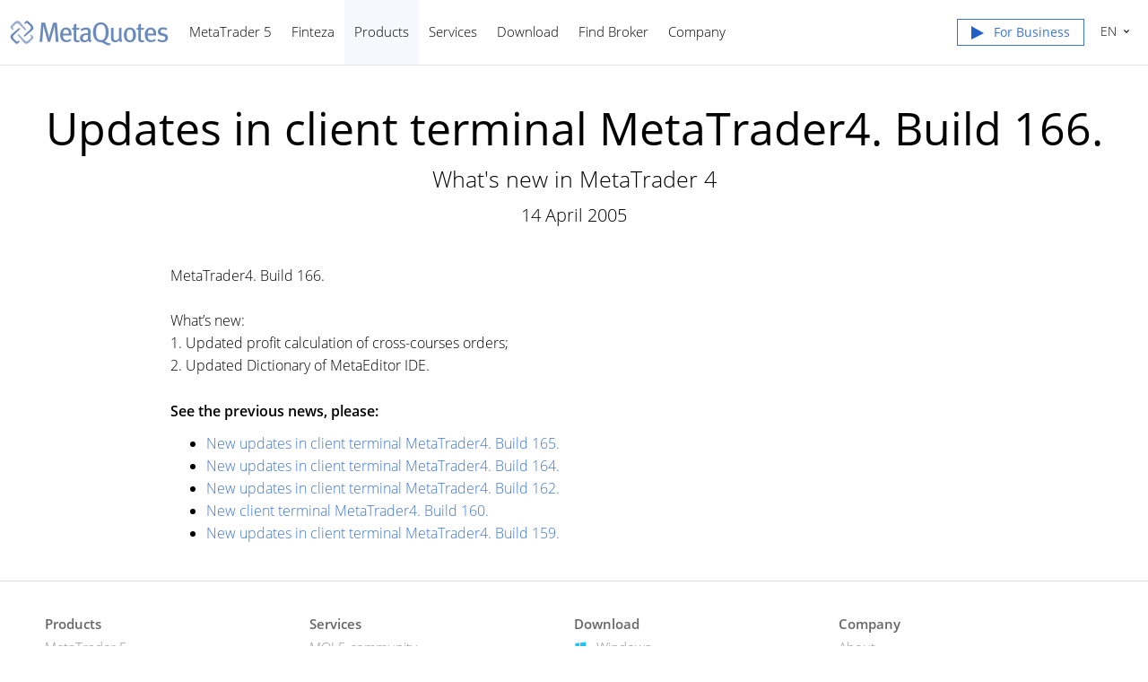

--- FILE ---
content_type: text/html; charset=utf-8
request_url: https://www.metaquotes.net/en/metatrader4/news/3422
body_size: 4205
content:
<!DOCTYPE html>


<html lang="en">
<head>
    <meta http-equiv="X-UA-Compatible" content="IE=edge" />
    <meta http-equiv="Content-Type" content="text/html; charset=utf-8" />
    <title>Updates in client terminal MetaTrader4. Build 166. - Release Notes</title>
    <meta name="viewport" content="width=device-width, initial-scale=1.0, minimum-scale=1.0" />
    <meta name="mobileoptimized" content="0" />
    
    <meta name="description" content="MetaTrader4. Build 166. What’s new: 1. Updated profit calculation of cross-courses orders; 2. Updated Dictionary of MetaEditor IDE." />
    
    <meta property="og:url" content="https://www.metaquotes.net/en/metatrader4/news/3422" />
    
    <meta property="og:title" content="Updates in client terminal MetaTrader4. Build 166." />
    
    <meta property="og:description" content="MetaTrader4. Build 166. What’s new: 1. Updated profit calculation of cross-courses orders; 2. Updated Dictionary of MetaEditor IDE." />
    
    <meta property="og:image" content="https://www.metaquotes.net/i/logo-og1.png" />
    
    <meta property="og:type" content="article" />
    
    <meta name="twitter:card" content="summary_large_image" />
    <meta http-equiv="x-dns-prefetch-control" content="on" />
    <link href="/en/company/news/rss" rel="alternate" type="application/rss+xml" title="News - MetaQuotes" />
    <link rel="shortcut icon" href="/favicon.ico" />
    <link rel="apple-touch-icon" href="/i/favicons/apple-touch-icon.png" />
    <link rel="apple-touch-icon" href="/i/favicons/apple-touch-icon-precomposed.png" />
    <link rel="apple-touch-icon" type="image/png" href="/i/favicons/apple-touch-icon-57x57.png" sizes="57x57" />
    <link rel="apple-touch-icon" type="image/png" href="/i/favicons/apple-touch-icon-57x57-precomposed.png" sizes="57x57" />
    <link rel="apple-touch-icon" type="image/png" href="/i/favicons/apple-touch-icon-60x60.png" sizes="60x60" />
    <link rel="apple-touch-icon" type="image/png" href="/i/favicons/apple-touch-icon-60x60-precomposed.png" sizes="60x60" />
    <link rel="apple-touch-icon" type="image/png" href="/i/favicons/apple-touch-icon-72x72.png" sizes="72x72" />
    <link rel="apple-touch-icon" type="image/png" href="/i/favicons/apple-touch-icon-72x72-precomposed.png" sizes="72x72" />
    <link rel="apple-touch-icon" type="image/png" href="/i/favicons/apple-touch-icon-76x76.png" sizes="76x76" />
    <link rel="apple-touch-icon" type="image/png" href="/i/favicons/apple-touch-icon-76x76-precomposed.png" sizes="76x76" />
    <link rel="apple-touch-icon" type="image/png" href="/i/favicons/apple-touch-icon-114x114.png" sizes="114x114" />
    <link rel="apple-touch-icon" type="image/png" href="/i/favicons/apple-touch-icon-114x114-precomposed.png" sizes="114x114" />
    <link rel="apple-touch-icon" type="image/png" href="/i/favicons/apple-touch-icon-120x120.png" sizes="120x120" />
    <link rel="apple-touch-icon" type="image/png" href="/i/favicons/apple-touch-icon-120x120-precomposed.png" sizes="120x120" />
    <link rel="apple-touch-icon" type="image/png" href="/i/favicons/apple-touch-icon-144x144.png" sizes="144x144" />
    <link rel="apple-touch-icon" type="image/png" href="/i/favicons/apple-touch-icon-144x144-precomposed.png" sizes="144x144" />
    <link rel="apple-touch-icon" type="image/png" href="/i/favicons/apple-touch-icon-152x152.png" sizes="152x152" />
    <link rel="apple-touch-icon" type="image/png" href="/i/favicons/apple-touch-icon-152x152-precomposed.png" sizes="152x152" />
    <link rel="apple-touch-icon" type="image/png" href="/i/favicons/apple-touch-icon-180x180.png" sizes="180x180" />
    <link rel="apple-touch-icon" type="image/png" href="/i/favicons/apple-touch-icon-180x180-precomposed.png" sizes="180x180" />
    <meta name="msapplication-config" content="none" />
    
    <link href="/styles/all.dt138354c1e8a.css" type="text/css" rel="stylesheet" media="all" />
    
    <link rel="canonical" href="https://www.metaquotes.net/en/metatrader4/news/3422" />
    

    <script type="text/javascript">
        var mqGlobal = {};

        mqGlobal.AddOnPreload = function (callback) {
            if (!this._onpreload) this._onpreload = [];
            this._onpreload[this._onpreload.length] = callback;
        };
        mqGlobal.AddOnLoad = function (callback) {
            if (!this._onload) this._onload = [];
            this._onload[this._onload.length] = callback;
        };
        mqGlobal.AddOnReady = function (callback) {
            if (!this._onready) this._onready = [];
            this._onready[this._onready.length] = callback;
        };
        var replaceMt5DownloadLink = "https://download.mql5.com/cdn/web/metaquotes.ltd/mt5/MetaTrader5.pkg.zip?utm_source=www.metaquotes.net&amp;amp;utm_campaign=download.mt5.macos";
        var replaceMt5DownloadLinkUtmSource = "www.metaquotes.net";
        var replaceMt5DownloadLinkUtmCampaign = "download";
      //---
      
        (function (a, e, f, g, b, c, d) { a[b] || (a.FintezaCoreObject = b, a[b] = a[b] || function () { (a[b].q = a[b].q || []).push(arguments) }, a[b].l = 1 * new Date, c = e.createElement(f), d = e.getElementsByTagName(f)[0], c.async = !0, c.defer = !0, c.src = g, d && d.parentNode && d.parentNode.insertBefore(c, d)) })
            (window, document, "script", "/fz/core.js", "fz");
        fz("register", "website", { id: "ortmdilvyowjmviclxawbrwuqpogyvdjjj", trackLinks: true });
      
    </script>
    
    <script src="/js/all.dt13811cab64e.js" defer="defer" type="text/javascript"></script>
    
</head>

<body itemscope="itemscope" itemtype="https://schema.org/WebPage">
    
    <script type="text/javascript">window.fz("show", "hocxzrtdufaouzqfmazjhvsfxdoagkfive");</script>
    
    <div class="cover">
        

        <div class="header container" id="headerContainer">
            <a href="/en" class="logo">
                <img src="/i/logo.png" srcset="/i/logo_2x.png 2x" width="179" height="30" title="MetaQuotes" alt="MetaQuotes"></a>
            


            <ul class="menu" id="menu" itemscope itemtype="https://schema.org/SiteNavigationElement">
                   <li class="menu__item  menu__item_main"><a href="/en/metatrader5" itemprop="URL">MetaTrader 5</a>
   <ul class="menu__dropdown"  id="nav__mt5">
    <li><a href="/en/metatrader5" itemprop="URL">Trading Platform</a></li>
    <li><a href="/en/metatrader5/web-trading" itemprop="URL">Web Trading</a></li>
    <li><a href="/en/metatrader5/mobile-trading" itemprop="URL">Mobile Trading</a></li>
    <li><a href="/en/metatrader5/algorithmic-trading" itemprop="URL">Algorithmic Trading</a></li>
    <li><a href="/en/metatrader5/algorithmic-trading/mql5" itemprop="URL">MQL5 Programming Language</a></li>
    <li><a href="/en/metatrader5/algorithmic-trading/tester" itemprop="URL">Strategy Tester</a></li>
    <li><a href="/en/metatrader5/brokers" itemprop="URL">For Brokers</a></li>
    <li><a href="/en/metatrader5/hedge-funds" itemprop="URL">For Hedge Funds</a></li>
    <li><a href="/en/metatrader5/news" itemprop="URL">News</a></li>
   </ul></li>
   <li class="menu__item  menu__item_main"><a href="/en/finteza-analytics" itemprop="URL">Finteza</a>
   <ul class="menu__dropdown">
    <li><a href="/en/finteza-analytics" itemprop="URL">Finteza Analytics</a></li>
    <li><a href="/en/finteza-analytics/web-app-analytics" itemprop="URL">Website/App Analytics</a></li>
    <li><a href="/en/finteza-analytics/conversion-attribution-optimization" itemprop="URL">Conversion Optimization</a></li>
    <li><a href="/en/finteza-analytics/traffic-analysis" itemprop="URL">Traffic Analysis</a></li>
    <li><a href="/en/finteza-analytics/ad-engine" itemprop="URL">Ad Engine</a></li>
    <li><a href="/en/finteza-analytics/why-advantages" itemprop="URL">Advantages</a></li>
    <li><a href="/en/finteza-analytics/pricing" itemprop="URL">Pricing</a></li>
   </ul></li>
   <li class="menu__item  menu__item_main"><a href="/en/metatrader5" class="selected" itemprop="URL">Products</a>
   <ul class="menu__dropdown">
    <li><a href="/en/metatrader5" itemprop="URL">MetaTrader 5</a></li>
    <li><a href="/en/teamwox" itemprop="URL">TeamWox</a></li>
   </ul></li>
   <li class="menu__item  menu__item_main"><a href="/en/services" itemprop="URL">Services</a>
   <ul class="menu__dropdown"  id="nav__services">
    <li><a href="/en/services" itemprop="URL">MQL5.community</a></li>
    <li><a href="/en/services/cloud-network" itemprop="URL">MQL5 Cloud Network</a></li>
    <li><a href="/en/services/vps" itemprop="URL">Virtual Hosting</a></li>
    <li><a href="/en/services/market" itemprop="URL">Market</a></li>
    <li><a href="/en/services/trading-signals" itemprop="URL">Trading Signals</a></li>
    <li><a href="/en/services/freelance" itemprop="URL">Freelance</a></li>
   </ul></li>
   <li class="menu__item  menu__item_main"><a href="/en/download" itemprop="URL">Download</a>
   <ul class="menu__dropdown">
    <li><a href="https://download.mql5.com/cdn/web/metaquotes.ltd/mt5/mt5setup.exe?utm_source=www.metaquotes.net&amp;utm_campaign=download" target="_blank" itemprop="URL">MetaTrader 5 for Windows</a></li>
    <li><a href="https://download.mql5.com/cdn/mobile/mt5/ios?hl=en&amp;utm_source=www.metaquotes.net&amp;utm_campaign=install.metaquotes" target="_blank" itemprop="URL">MetaTrader 5 for iPhone/iPad</a></li>
    <li><a href="https://download.mql5.com/cdn/mobile/mt5/android?hl=en&amp;utm_source=www.metaquotes.net&amp;utm_campaign=install.metaquotes" target="_blank" itemprop="URL">MetaTrader 5 for Android</a></li>
    <li><a href="https://download.mql5.com/cdn/web/metaquotes.ltd/mt5/MetaTrader5.pkg.zip?utm_source=www.metaquotes.net&amp;utm_campaign=download.mt5.macos" target="_blank" itemprop="URL">MetaTrader 5 for Mac OS</a></li>
    <li><a href="https://www.mql5.com/en/articles/625?utm_source=www.metaquotes.net&amp;utm_campaign=download.mt5.linux" target="_blank" itemprop="URL">MetaTrader 5 for Linux</a></li>
   </ul></li>
   <li class="menu__item  menu__item_main menu__item_singled"><a href="/en/find-broker" itemprop="URL">Find Broker</a></li>
   <li class="menu__item  menu__item_main"><a href="/en/company" itemprop="URL">Company</a>
   <ul class="menu__dropdown">
    <li><a href="/en/company" itemprop="URL">About</a></li>
    <li><a href="/en/company/news" itemprop="URL">News</a></li>
    <li><a href="/en/company/contacts" itemprop="URL">Contacts</a></li>
    <li><a href="/en/company/vacancies" itemprop="URL">Vacancies</a></li>
    <li><a href="/en/media-gallery" itemprop="URL">Media Gallery</a></li>
    <li><a href="/en/legal" itemprop="URL">Legal</a></li>
   </ul></li>


                <li class="menu__item menu__item_main menu__item_right menu__item_no-borders menu__item_singled">
                    <a href="javascript:void(0)" id="chatBotBtn" class="chatbot-button" role="button" data-fz-event="Site Broker Form Header Request"><span class="btn__download-top">For Business</span></a><script type ="text/javascript">mqGlobal.AddOnReady(function () {chatBot.init('chatBotBtn');});</script>

                </li>
            </ul>


            <div class="sidebarToggleButton" id="sidebarToggleButton" onclick="Sidebar.Toggle();"><div></div></div>


            <ul class="langmenu" id="langmenu" onmousedown="LangMenu.Show(event);">
                <li class='selected'><a href='/en/metatrader5/news'>English <abbr>EN</abbr></a></li><li><a href='/ru/metatrader5/news'>Русский <abbr>RU</abbr></a></li><li><a href='/cn/metatrader5/news'>中文 <abbr>ZH</abbr></a></li>
            </ul>
        </div>


        

        
    <div class="line top"></div>

    <div itemscope itemtype="https://schema.org/NewsArticle">
        <meta itemscope itemprop="mainEntityOfPage"  itemType="https://schema.org/WebPage" itemid="https://www.metaquotes.net/en/metatrader4/news/3422"/>
        <meta itemprop="headline" content="Updates in client terminal MetaTrader4. Build 166." />
        <meta itemprop="datePublished" content="2005-04-14" />
        <meta itemprop="dateModified" content="2005-04-14" />
        <meta itemprop="author" content="MetaQuotes" />

        <span itemprop="image" itemscope itemtype="https://schema.org/ImageObject">
            <meta itemprop="url" content="https://www.metaquotes.net/i/logo.png">
            <meta itemprop="width" content="454">
            <meta itemprop="height" content="154">
        </span>

        <span itemprop="publisher" itemscope itemtype="https://schema.org/Organization">
            <span itemprop="logo" itemscope itemtype="https://schema.org/ImageObject">
                <meta itemprop="url" content="https://www.metaquotes.net/i/logo.png">
                <meta itemprop="width" content="454">
                <meta itemprop="height" content="154">
            </span>
            <meta itemprop="name" content="MetaQuotes">
        </span>

    <h1 itemprop="name" class="title__full-page">Updates in client terminal MetaTrader4. Build&nbsp;166.</h1>
    <h2>What's new in MetaTrader&nbsp;4</h2>
    

    <div class="entry"><p>14 April 2005</p></div>
    

    <div class="container container__full-page" itemprop="text">
        <p>MetaTrader4. Build 166.<br><br>
What’s new:<br>
1. Updated profit calculation of <nobr>cross-courses</nobr> orders;<br>
2. Updated Dictionary of MetaEditor IDE.</p>
        

        
        <div class="previousNews">
        <b>See the previous news, please:</b>
        <ul>
        
            <li><a href="https://www.metaquotes.net/en/metatrader4/news/3421">New updates in client terminal MetaTrader4. Build 165.</a></li>
            <li><a href="https://www.metaquotes.net/en/metatrader4/news/3395">New updates in client terminal MetaTrader4. Build 164.</a></li>
            <li><a href="https://www.metaquotes.net/en/metatrader4/news/3419">New updates in client terminal MetaTrader4. Build 162.</a></li>
            <li><a href="https://www.metaquotes.net/en/metatrader4/news/3420">New client terminal MetaTrader4. Build 160.</a></li>
            <li><a href="https://www.metaquotes.net/en/metatrader4/news/3418">New updates in client terminal MetaTrader4. Build 159.</a></li>
        </ul>
        </div>
        
    </div>
    </div>


        <div class="footer">
            
            <ul class="links">
                <li>
                    <b>Products</b>
                    <ul>
                        <li><a href="/en/metatrader5">MetaTrader 5</a></li>
                        <li><a href="/en/metatrader4">MetaTrader 4</a></li>
                        <li><a href="/en/teamwox">TeamWox</a></li>
                        <li><a href="https://www.finteza.com/?utm_source=www.metaquotes.net&utm_medium=cpc&utm_term=cross-link&utm_content=visit.finteza.com&utm_campaign=0791.finteza.cross-link">Finteza Analytics</a></li>
                        <li><a href="/en/certification">Certification</a></li>
                    </ul>
                </li><!--

                --><li>
                    <b>Services</b>
                    <ul>
                        <li><a href="/en/services">MQL5.community</a></li>
                        <li><a href="/en/services/cloud-network">MQL5 Cloud Network</a></li>
                        <li><a href="/en/services/vps">Virtual Hosting</a></li>
                        <li><a href="/en/services/market">Market of applications</a></li>
                        <li><a href="/en/services/trading-signals">Trading Signals</a></li>
                        <li><a href="/en/services/freelance">Freelance service</a></li>
                    </ul>
                </li><!--
        
                --><li>
                    <b>Download</b>
                    <ul>
                        <li class="icon">
                            <a class="windows" href="https://download.mql5.com/cdn/web/metaquotes.ltd/mt5/mt5setup.exe?utm_source=www.metaquotes.net&amp;utm_campaign=download" rel="nofollow" target="_blank" title="Download MetaTrader 5 for Windows Free!">Windows</a>
                        </li>
                        <li class="icon">
                            <a class="osx" href="https://download.mql5.com/cdn/web/metaquotes.ltd/mt5/MetaTrader5.pkg.zip?utm_source=www.metaquotes.net&amp;utm_campaign=download.mt5.macos" rel="nofollow" target="_blank" title="Download MetaTrader 5 for Mac OS Free!">Mac OS</a>
                        </li>
                        <li class="icon">
                            <a class="linux" href="https://www.mql5.com/en/articles/625?utm_source=www.metaquotes.net&amp;utm_campaign=download.mt5.linux" rel="nofollow" target="_blank" title="How to install MetaTrader 5 on Linux">Linux</a>
                        </li>
                        <li class="icon">
                            <a class="ios" href="https://download.mql5.com/cdn/mobile/mt5/ios?hl=en&amp;utm_source=www.metaquotes.net&amp;utm_campaign=install.metaquotes" rel="nofollow" target="_blank" title="Download MetaTrader 5 for iPhone/iPad Free!">iPhone/iPad</a>
                        </li>
                        <li class="icon">
                            <a class="android" href="https://download.mql5.com/cdn/mobile/mt5/android?hl=en&amp;utm_source=www.metaquotes.net&amp;utm_campaign=install.metaquotes" rel="nofollow" target="_blank" title="Download MetaTrader 5 Android from Google Play Free!">Android</a>
                        </li>
                        <li class="icon">
                            <a class="huawei" href="https://download.mql5.com/cdn/mobile/mt5/android/app-gallery?hl=en&amp;utm_source=www.metaquotes.net&amp;utm_campaign=install.metaquotes" rel="nofollow" target="_blank" title="Download MetaTrader 5 for Android (Huawei AppGallery)">Huawei</a>
                        </li>
                    </ul>
                </li><!--

                --><li>
                    <b>Company</b>
                    <ul>
                        <li><a href="/en/company">About</a></li>
                        <li><a href="/en/company/news">News</a></li>
                        <li><a href="/en/company/contacts">Contacts</a></li>
                        <li><a href="/en/company/vacancies">Vacancies</a></li>
                        <li><a href="/en/media-gallery">Media Gallery</a></li>
                        <li><a href="/en/legal">Legal</a></li>
                    </ul>
                </li>
            </ul>
            

            <div class="disclaimer">
                MetaQuotes is a software development company and does not provide investment or brokerage services
            </div>

            <div class="copyright">
                Copyright 2000-2026, MetaQuotes Ltd
            </div>

            <script type="text/javascript">
                mqGlobal.AddOnReady(function () {
                    window.MqCookies = new MqCookie;
                    MqCookies.init('www.metaquotes.net', null, null);

            
                    if (/Trident|MSIE/.test(window.navigator.userAgent) === false)
                        new FloatVerticalPanel('This website uses cookies. Learn more about our <a href="/en/legal/cookies">Cookies Policy</a>.', 'cookie_accept');
                
                });
            </script>
        </div>
    </div>

    

    <script type="application/ld+json">
    {
      "@context": "https://schema.org",
      "@type": "Organization",
      "name": "MetaQuotes",
      "legalName":"MetaQuotes Ltd",
      "alternateName": "MetaQuotes Software",
      "brand": "MetaQuotes",
      "url": "https://www.metaquotes.net",
      "logo": "https://www.metaquotes.net/i/logo-og1.png",
      "description": "MetaTrader 5 trading platform is a free Forex and stock trading tool",
      "contactPoint": {
        "@type": "ContactPoint",
        "url":"https://www.metaquotes.net/en/company/contacts",
        "contactType": "customer service",
        "contactOption": "Chat",
        "areaServed": "Worldwide",
        "availableLanguage":["en","zh"]}
      },
      "sameAs": [
        "https://www.youtube.com/user/MetaQuotesOfficial",
        "https://www.linkedin.com/company/metaquotes"
       ]
    }
    </script>
</body>
</html>

<!-- Generated in 1.1653 ms -->

--- FILE ---
content_type: text/css
request_url: https://www.metaquotes.net/styles/all.dt138354c1e8a.css
body_size: 22066
content:
*{line-height:100%}body{background-color:#fff;color:#000;font-family:Open Sans,Tahoma,Helvetica Neue,Helvetica,sans-serif;font-size:14px;font-weight:lighter;margin:0;padding:0;line-height:1.3}p{margin-bottom:12px}p img,p video{height:auto!important;max-width:100%!important}li,p,ul{font-size:16px;line-height:160%}input [type=password],input[type=email],input[type=phone],input[type=text],select,textarea{font-family:Open Sans,Tahoma,Helvetica Neue,Helvetica,sans-serif;font-size:14px;line-height:120%}a{color:#3b75d3;text-decoration:none}a:hover{text-decoration:underline}a.buttonActive{border-radius:5px;color:#fff;display:inline-block;*display:inline;font-size:20px;font-weight:700;padding:10px 20px;text-align:center;text-decoration:none;text-shadow:0 -.8px 0 #000;*zoom:1}.hidden{display:none}div.entry,h1{padding:0 10px;text-align:center}h1{font-size:50px;font-weight:400;max-width:1180px;line-height:120%;margin:40px auto 30px}.helpContainer h1,h2{font-size:25px;font-weight:lighter;line-height:130%;margin:-20px auto 0;padding:0 10px 20px;text-align:center;max-width:1180px}.f_table_H2,h3{color:#000;font-size:23px;font-weight:400;line-height:135%;margin:30px 0 15px}img,video{height:auto;max-width:100%;border-width:0}.content>img,iframe{display:block;margin:0 auto}@media all and (max-width:800px){.content iframe{max-width:100%;height:315px}}@media all and (max-width:400px){.content iframe{max-width:100%;height:auto}}span.nobr{white-space:nowrap}span.important{font-weight:700;text-decoration:underline}span.small{font-size:9px}span.stroke{text-decoration:line-through}div.entry{margin:-10px 0 40px}div.entry p{font-size:20px;line-height:150%;margin:0}div.atten{background-color:#eaebee;border:1px solid #d8dde5;color:#565656;margin-bottom:12px;margin-top:12px;padding:10px;font-size:16px;line-height:160%}.code:first-child,.content>div.atten:first-child,.content>div.code:first-child,.content>div.fquote:first-child,.content>div.quote:first-child,.content>p:first-child,.content>pre.code:first-child,.content>table:first-child,div.atten p:first-child,div.atten:first-child,table.standart:first-child{margin-top:0}div.atten p{margin:12px 0 0}div.atten p:last-child{margin-bottom:0}@media all and (max-width:750px){h1{font-size:42px;margin:25px 0 40px}}@media all and (max-width:500px){h1{font-size:25px;margin:15px 0 40px;transition:ease-out .5s;-moz-transition:ease-out .5s;-webkit-transition:ease-out .5s;-o-transition:ease-out .5s}h2{font-size:20px;padding-bottom:15px}.content p{text-align:left}.content h3{margin-top:20px;font-size:20px}div.entry p{font-size:18px}}.artitem span,small{font-size:smaller}.content>div.atten,.content>div.code,.content>div.fquote,.content>div.quote,.content>p,.content>pre.code,.content>table{max-width:900px;margin:16px auto 12px;text-align:left}.content>p.mq-logos-container{max-width:918px;padding:24px 0}.content>h3,.content>ol,.content>ul{max-width:900px;margin:70px auto 15px;text-align:left}.content img,.content video,td img,td video{height:auto!important;max-width:100%!important}.content>ol,.content>ul{*zoom:1;margin:0 auto}.content>ol li,.content>ul li{position:relative;padding:0 0 5px;margin:0 0 0 20px;*position:static}.content>ol.clean li:before,.content>ul.clean li:before{content:none}.content>ol.advantages,.content>ul.advantages{list-style:none;padding:0}.content>ol.advantages li,.content>ul.advantages li{display:block;list-style:none;margin:0;padding:0 0 5px 24px;position:relative;*position:static}.content>ol.advantages li:before,.content>ul.advantages li:before{background:url(/i/icons/common3.png) no-repeat -95px 3px;content:'';height:16px;left:0;position:absolute;top:4px;width:16px}td.cellovercode{background-color:#fbf9f5}td pre.code{border-style:none;margin:0}@media only screen and (-webkit-min-device-pixel-ratio:1.5),only screen and (min--moz-device-pixel-ratio:1.5),only screen and (-o-min-device-pixel-ratio:3/2),only screen and (min-device-pixel-ratio:1.5),only screen and (-webkit-min-device-pixel-ratio:2),only screen and (-o-min-device-pixel-ratio:2/1),only screen and (min-resolution:192dpi){.content ul li:before{background-image:url(/i/icons/common3_2x.png);background-position:-97px 3px;background-size:197px auto}}table{font-family:Open Sans,Tahoma,Helvetica Neue,Helvetica,sans-serif;font-size:14px}.code,table.standart{margin-bottom:12px;margin-top:12px}table.standart{border-collapse:separate;border-right:1px solid #494949;border-top:1px solid #494949}table.standart th{background-color:#cacaca;font-weight:700;text-align:center}table.standart td,table.standart th{border-bottom:1px solid #494949;border-left:1px solid #494949;font-size:16px}.code{background-color:#fbf9f5;border:1px solid #b3b3b3;color:#000;font-family:Monospace,Courier!important;font-size:12px;overflow:auto;padding:8px 8px 8px 20px}.code p:first-child{margin-top:0}.code p:last-child,.fquote p:last-child,.quote p:last-child{margin-bottom:0}.code *{font-family:Monospace,Courier!important;font-size:12px}.code .keyword,.code .preprocessor{color:#00f}.code .id,.code .macro{color:#339}.code .aggregate,.code .title{color:#0080af}.code .properties{color:#339}.code .functions{color:#8a2be2}.code .built_in,.code .literals,.code .predefines,.code .variable{color:#f0f}.code .indicators,.code .number{color:green}.code .addition,.code .flow,.code .instancevar,.code .parent,.code .rules .value,.code .stream,.code .string,.code .tag .attribute .value,.code .template_tag{color:#0080af}.code .array,.code .attr_selector,.code .deletion,.code .doctype,.code .envvar,.code .filter .argument,.code .localvars,.code .pi,.code .shebang,.code .userType{color:#2b91af}.code .xmlDocTag{color:gray}.code span.comment{color:gray;cursor:text!important;padding:0!important;position:static!important;text-decoration:none!important}.fquote,.quote{border:1px dashed #ccc;margin:12px;padding:12px}.fquote:first-child,.quote:first-child{margin-top:0}.arttext{margin-bottom:5px;margin-right:15px;padding:6px 0 10px 10px}.enums{padding:0}.enums td,.enums th{margin:0;padding:2px 5px;text-align:left}.enums .head{background-color:#dedede;background-image:none;height:auto!important}.editTools{height:36px;margin:0 -50px;position:relative}.editTools .pageStateMessage,.editTools a{display:inline-block;font-size:16px;position:absolute;top:0}.editTools a{background-color:#1b86ff;color:#fff!important;right:0;text-decoration:none;padding:10px 50px 10px 10px}.editTools a.delete{background-color:#df7d7d}.editTools .pageStateMessage{font-weight:400;left:0;padding:10px 10px 10px 50px}.editTools .pageStateMessage.ok{background-color:#fff15f}.editTools .pageStateMessage.error{background-color:#ff885f}.editMode{direction:ltr;margin-top:10px;position:relative;z-index:0;text-align:left}.editMode i{font-size:14px;font-style:normal;font-weight:700}@font-face{font-family:'Open Sans';font-style:normal;font-weight:300;font-display:block;src:local('Open Sans Light'),local('OpenSans-Light');src:url(/fonts/open-sans-light.woff) format('woff'),url(/fonts/open-sans-light.ttf) format('truetype')}@font-face{font-family:'Open Sans';font-style:normal;font-weight:400;font-display:block;src:local('Open Sans Regular'),local('OpenSans-Regular');src:url(/fonts/open-sans-regular.woff) format('woff'),url(/fonts/open-sans-regular.ttf) format('truetype')}@font-face{font-family:'Open Sans';font-style:normal;font-weight:600;font-display:block;src:local('Open Sans Semibold'),local('OpenSans-Semibold');src:url(/fonts/open-sans-semibold.woff2) format('woff2'),url(/fonts/open-sans-semibold.woff) format('woff'),url(/fonts/open-sans-semibold.ttf) format('truetype')}html{font-size:14px}.cover ul.floatingy-nav li:before,input.blurHandler{display:none}pre{overflow-x:auto;overflow-y:visible}span.field-validation-error{font-size:12px;display:block;color:#ef4a4a;margin:3px 0 0}.cover{margin:0 auto;max-width:1280px;box-shadow:0 0 50px rgba(0,0,0,.1);overflow:hidden;*width:990px;position:relative}.content table td,.content table th{font-size:16px;line-height:1.4}.content h4{max-width:900px;margin:20px auto 15px;text-align:left;font-size:21px;font-weight:400}.content__list-columns{column-count:2;column-gap:23px}@media (max-width:640px){.content__list-columns{column-count:1}}.content__two-columns{overflow:hidden}.content__two-columns_no-margin-right{margin-right:-50px}@media (max-width:1024px){.content__two-columns_no-margin-right div:first-child{padding-right:50px}}.content__two-columns-item{width:50%;float:left}.content__two-columns-item_align-right{text-align:right}.content .fluid,.content__two-columns-item_align-center{text-align:center}.content__two-columns-item_width-70{width:70%}.content__two-columns-item_width-60{width:60%}.content__two-columns-item_width-50{width:50%}.content__two-columns-item_width-40{width:40%}.content__two-columns-item_width-30{width:30%}@media (max-width:1024px){.content__two-columns-item{width:auto;float:none}}.content .fluid{margin:0 -50px}.content__left-sidebar{padding-left:285px;text-align:left}.cover .floatingy-nav{display:block!important;padding:17px 10px;margin:0;background:#f6f8fd;-webkit-transition:top .2s ease .01s;-moz-transition:top .2s ease .01s;-o-transition:top .2s ease .01s;transition:top .2s ease .01s;font-weight:lighter;text-align:left}.cover .floatingy-nav a{font-size:15px;color:#2161c7}.cover ul.floatingy-nav li{display:inline-block;padding:0 13px 0 0;color:#2c69ca}.cover ul.floatingy-nav .floatingy-nav__current a:hover,.cover ul.floatingy-nav li a{text-decoration:none}.cover ul.floatingy-nav li.floatingy-nav__current{color:#303030}.cover ul.floatingy-nav li a:hover{text-decoration:underline}.cover .floatingy-nav__top{position:fixed;z-index:1000;width:1240px;margin:0 0 0 -640px;left:50%;border-bottom:1px solid #d4dfee;box-shadow:0 5px 10px rgba(255,255,255,.8);top:0!important}.cover ul.floatingy-nav .floatingy-nav__current a{color:#303030;cursor:default;text-decoration:none}@media all and (max-width:1280px){.cover .floatingy-nav{display:none!important}}.container{min-height:30px;margin:0 auto;position:relative;padding:0 50px}@media (max-width:768px){.container{padding:0 10px}}.adminHeader{background:#f0f0f0;border-bottom:1px solid #dadada;padding:10px 15px;text-align:right}.adminHeader a{color:#000}.header{margin-bottom:-1px;overflow:visible;position:relative;white-space:nowrap;z-index:1001}@media (max-width:1112px){.header{position:relative;height:72px}}.header .logo{left:10px;position:absolute;top:21px;width:180px}@media (max-width:1112px){.header .logo{position:relative;margin:0 auto;display:block;width:180px;left:0}}.header .logo img{border:0;color:#000;font-size:25px;font-weight:700;line-height:50px;max-width:none}.menu{list-style:none;display:block;margin:0 0 -1px 150px;padding:0;line-height:100%;height:72px}@media (max-width:1112px){.menu{margin-left:0;display:none;position:absolute;width:100%;background-color:#f5f5f5;top:72px;left:0;border-top:1px solid #d1d1d1}.sidebar .menu{display:block}}.menu__item{list-style:none;display:block;margin:0;padding:0;position:relative;float:left}@media (max-width:1112px){.menu__item{display:block;float:none;background-color:#f5f5f5}.menu__item:last-child{border-bottom:1px solid #d1d1d1}}.menu__item_right{position:absolute;top:0;right:60px}@media (max-width:1112px){.menu__item_right{position:static}}.header .langmenu li a abbr,.menu__item a{display:block;text-decoration:none;color:#000}.menu__item a{font-size:15px;padding:28px 10px;border-left:1px solid transparent;border-right:1px solid transparent;border-bottom:1px solid transparent;overflow:hidden;position:relative}@media (max-width:1112px){.menu__item a{border:0;padding:20px 10px}.menu__item_mobile-hidden a{padding:0}}.menu__item_main>a.selected{border-color:transparent;background-color:#f6f8fd}@media (max-width:1112px){.menu__item_main>a.selected{background-color:#f5f5f5;font-weight:700}}.menu__item_main.menu__item_hovered>a{z-index:30}.menu__item_main.menu__item_hovered>a,.menu__item_main.menu__item_hovered>a:hover{background-color:#fff;border-color:#d1d1d1;border-bottom:1px solid #fff}@media (max-width:1112px){.menu__item_main.menu__item_hovered>a{background-color:#ebebeb;border:0}}.menu__item_main.menu__item_hovered.menu__item_singled>a,.menu__item_main.menu__item_hovered.menu__item_singled>a:hover{border-bottom:1px solid #d1d1d1}@media (max-width:1112px){.menu__item_main.menu__item_hovered.menu__item_singled{border:0}}.menu__item_main.menu__item_hovered.menu__item_no-borders>a{border-left:1px solid #fff;border-right:1px solid #fff;border-bottom:none}.menu__item_main.menu__item_hovered.menu__item_no-borders>a:hover{background-color:transparent;border-bottom:none}.menu__item_sub>a:before{content:'\276F';position:absolute;top:14px;bottom:auto;right:25px;height:10px;width:10px;background:0 0}@media (max-width:1112px){.menu__item_sub>a{background-color:#ebebeb}.menu__item_sub>a:before{content:'+';position:absolute;top:16px;bottom:auto;left:8px;height:10px;width:10px;font-size:16px;background:0 0}}.menu__item_sub.menu__item_hovered{background-color:#ebebeb}.menu__item-icon{padding-left:65px;position:relative;display:inline-block;line-height:135%;white-space:normal}@media (max-width:1112px){.menu__item-icon{padding-left:0;padding-right:50px;max-width:300px}}@media (max-width:414px){.menu__item-icon{display:block;max-width:none}}.menu__item-icon:before{content:"";display:block;position:absolute;width:50px;height:50px;top:-5px;left:0;background-repeat:no-repeat;background-position:center center;background-size:50px 50px}@media (max-width:1112px){.menu__item-icon:before{width:40px;height:40px;background-size:40px;left:auto;top:0;right:0}}.menu__dropdown{display:none;padding:0;margin:0;position:absolute;top:71px;left:0;z-index:1;background-color:#fff;border-left:1px solid #d1d1d1;border-right:1px solid #d1d1d1;border-bottom:1px solid #d1d1d1;border-top:1px solid #d1d1d1;min-width:180px}@media (max-width:1112px){.menu__dropdown{position:static;background-color:#ebebeb;border:0}}.menu__item_hovered>.menu__dropdown{display:block}.menu__dropdown_right{left:auto;right:0}.menu__dropdown_sub{position:absolute;top:auto;right:auto;left:100%;margin-top:-45px;margin-left:-15px}@media (max-width:1112px){.menu__dropdown_sub{position:static;margin-top:0;margin-left:0}.menu__dropdown_sub li a{padding-left:40px!important}}.menu__dropdown_mobile-visible{width:350px}.menu__dropdown_mobile-visible li a{padding:15px 10px!important}@media (max-width:1112px){.menu__dropdown_mobile-visible{display:block;background-color:#f5f5f5;width:auto}.menu__dropdown_mobile-visible li:first-child{border-top:1px solid #dadada}}@media (max-width:414px){.menu__dropdown_mobile-visible{width:auto}}.menu__dropdown li{display:block;margin:0;padding:0;width:100%}.menu__dropdown li.splitted{margin-top:0;border-top:1px solid #dadada;padding-top:0}.menu__dropdown li a{padding:15px 25px}.menu__dropdown li a:hover{color:#2161c7}.menu__dropdown li a.selected{color:#000;font-weight:700}.sidebarToggleButton{display:none;position:absolute;top:17px;left:5px;cursor:pointer;height:21px;margin:1px -5px 0 0;padding:12px 8px 16px;width:15px}@media (max-width:1112px){.sidebarToggleButton{display:block}}.sidebarToggleButton div{content:'';border-bottom:9px double #000;border-top:3px solid #000;height:3px;width:16px}.header .langmenu{position:absolute;top:20px;right:10px;margin:0;list-style:none;z-index:1000;width:50px;padding:30px 0 0;overflow:hidden}.header .langmenu li{display:none;margin:0;list-style:none;width:100%}.header .langmenu li a{text-decoration:none;color:#000;padding:8px;display:block;position:relative;font-size:14px}.header .langmenu li a:hover{color:#3b75d3}.header .langmenu li a abbr{position:absolute;right:23px;top:8px;border-bottom-width:0;width:20px;cursor:pointer;text-indent:0}.header .langmenu li.selected{display:block;position:absolute;top:0;left:0}.header .langmenu li.selected a{color:#000;text-indent:-500px}.header .langmenu li.selected a:after{content:'';position:absolute;top:13px;right:10px;background:url(/i/icons/common3.png) no-repeat 0 0;height:4px;width:7px}@media only screen and (-webkit-min-device-pixel-ratio:1.5),only screen and (min--moz-device-pixel-ratio:1.5),only screen and (-o-min-device-pixel-ratio:3/2),only screen and (min-device-pixel-ratio:1.5),only screen and (-webkit-min-device-pixel-ratio:2),only screen and (-o-min-device-pixel-ratio:2/1),only screen and (min-resolution:192dpi){.header .langmenu li.selected a:after{background-image:url(/i/icons/common3_2x.png);background-size:197px auto}}.header .langmenu.dropped{background:#fff;border:1px solid #d1d1d1;width:125px;margin-top:-1px;margin-right:-1px}.header .langmenu.dropped input.blurHandler{display:block;position:absolute;top:0;right:1000px}.header .langmenu.dropped li{display:block}.header .langmenu.dropped li.selected a{text-indent:0}.header .langmenu.dropped li a abbr{color:#afafaf}.main-page-top{border-top:1px solid #e6e6e6;border-bottom:1px solid #e6e6e6;padding:30px 0}.main-page-top__content{min-height:440px;text-align:left;position:relative}@media (max-width:1112px){.main-page-top__content{min-height:unset}}@media (max-width:960px){.main-page-top__content{text-align:center}}.main-page-top__content h1,.main-page-top__content p{color:#000;margin:15px 0;padding:0;font-weight:400;text-align:inherit}.main-page-top__content h1{line-height:1.25;font-size:40px;max-width:550px}@media (max-width:960px){.main-page-top__content h1{margin:15px auto;max-width:600px}}@media (max-width:414px){.main-page-top__content h1{font-size:25px}}.main-page-top__content p{max-width:400px;font-size:16px}@media (max-width:960px){.main-page-top__content p{margin:15px auto;max-width:600px}}.main-page-top__content_android,.main-page-top__content_ios{margin-bottom:-30px}.main-page-top__content_android h1,.main-page-top__content_ios h1{margin-top:-5px}.main-page-top__content_android:after,.main-page-top__content_ios:after{content:"";display:block;margin:10px auto 0;width:300px;height:300px;background-position:center bottom;background-repeat:no-repeat}.main-page-top__content_ios:after{background-image:url(/i/main/metatrader-5-ios.jpg)}@media (-webkit-min-device-pixel-ratio:1.25),(min-resolution:120dpi){.main-page-top__content_ios:after{background-image:url(/i/main/metatrader-5-ios_2x.jpg);background-size:183px auto}}.main-page-top__content_android:after{background-image:url(/i/main/metatrader-5-android.jpg)}@media (-webkit-min-device-pixel-ratio:1.25),(min-resolution:120dpi){.main-page-top__content_android:after{background-image:url(/i/main/metatrader-5-android_2x.jpg);background-size:183px auto}}.main-page-top__logo{margin:15px 0 10px}.main-page-top__image{position:absolute;top:30px;right:50px;width:755px;z-index:-1;height:auto}@media (max-width:1112px){.main-page-top__image{width:600px}}@media (max-width:960px){.main-page-top__image{position:static;max-width:100%;display:block;margin:0 auto}}.main-page-top__content_android .main-page-top__image,.main-page-top__content_ios .main-page-top__image{display:none}.main-page-top__content_tablet .main-page-top__image{top:15px;right:0}.main-page-download__button{display:inline-block;margin:10px 0;padding:15px 25px;font-size:16px;font-weight:400;background-color:#3c75d2;color:#fff;position:relative;text-align:left}.main-page-download__button_windows{padding-left:60px}.main-page-download__button_windows:before{content:'';position:absolute;top:18px;left:16px;background:url(/i/main/icon-windows.png) no-repeat;width:28px;height:28px}@media (-webkit-min-device-pixel-ratio:1.25),(min-resolution:120dpi){.main-page-download__button_windows:before{background-image:url(/i/main/icon-windows_2x.png);background-size:28px 28px}}.main-page-download__button span{display:block;margin-top:5px;font-size:13px;font-weight:lighter}.main-page-download__button:hover{text-decoration:none;opacity:.9}.main-page-download__sub-button{margin-bottom:15px;margin-right:1px;position:relative;z-index:1}.main-page-download__desc{line-height:18px}.main-page-download__desc,.main-page-download__desc a{font-size:13px;font-weight:400}.main-page-download__buttons{margin-top:15px;overflow:hidden;display:inline-block}.main-page-download__buttons a{float:left;margin-right:10px}.main-page-products{overflow:hidden;display:flex;flex-flow:wrap;margin-right:-1px}.main-page-products__item{flex-basis:50%;flex-direction:column;padding:40px 310px 40px 50px;box-sizing:border-box;min-height:260px;position:relative;border-right:1px solid #e6e6e6;border-bottom:1px solid #e6e6e6;overflow:hidden;text-align:left}.main-page-products__item:after{content:'';position:absolute;top:0;right:0;width:300px;height:290px;background-position:right center;background-repeat:no-repeat;z-index:-1}@media (max-width:1112px){.main-page-products__item{padding:30px;text-align:center}.main-page-products__item:after{display:block;position:static;margin:0 auto;background-position:center center}}@media (max-width:768px){.main-page-products__item{padding:30px 10px 0;flex-basis:100%;min-height:unset}.main-page-products__item:after{width:100%}}.main-page-products__item_right{padding-left:30px}@media (max-width:768px){.main-page-products__item_right{padding-left:0}.main-page-products__item_mt5{margin-top:10px}}.main-page-products__item_mt5:after{background-image:url(/i/main/products/metatrader-5-for-business.png);width:400px;background-size:380px auto;transition:background-size .2s ease}@media (-webkit-min-device-pixel-ratio:1.25),(min-resolution:120dpi){.main-page-products__item_mt5:after{background-image:url(/i/main/products/metatrader-5-for-business_2x.png)}}.main-page-products__item_mt5:hover:after{background-size:400px auto}@media (max-width:768px){.main-page-products__item_finteza{margin-top:10px}}.main-page-products__item_finteza:after{background-image:url(/i/main/products/finteza-analytics.png);background-size:255px auto;transition:background-size .2s ease}@media (-webkit-min-device-pixel-ratio:1.25),(min-resolution:120dpi){.main-page-products__item_finteza:after{background-image:url(/i/main/products/finteza-analytics_2x.png)}}.main-page-products__item_finteza:hover:after{background-size:275px auto}.main-page-products__item p{font-size:16px;font-weight:400;line-height:24px;margin:10px 0 20px;padding:0;color:#000}@media (max-width:768px){.main-page-products__item p{max-width:400px;margin:10px auto 20px}}.main-page-products__logo{margin-bottom:20px}.main-page-products__title{margin:0 0 20px;padding:0;text-align:inherit}.main-page-press__title a,.main-page-products__title,.main-page-products__title a{font-size:24px;font-weight:400;line-height:36px;color:#000}.main-page-awards__title a:after,.main-page-press__title a:after,.main-page-products__title a:after,.vacancies-list li a:before{content:'';position:absolute;top:0;right:0;bottom:0;left:0}.main-page-products__title a:hover{text-decoration:none;color:#3b75d3}.footer .links a:hover,.main-page-products__title_finteza a:hover{color:#3b75d3}.main-page-products__list{margin:0;padding:0;list-style:none;z-index:-1}.main-page-products__list_nolinks{position:relative;z-index:-1}@media (max-width:1112px){.main-page-products__list{display:inline-block;text-align:left}}.main-page-products__list-item{margin:15px 0 0;padding:0 0 0 35px;list-style:none;position:relative;font-weight:400}.main-page-products__list-item:before{content:"";position:absolute;top:0;left:0;width:24px;height:24px;background:url(/i/main/products/icon-check.png) no-repeat}@media (-webkit-min-device-pixel-ratio:1.25),(min-resolution:120dpi){.main-page-products__list-item:before{background-image:url(/i/main/products/icon-check_2x.png);background-size:24px}}.main-page-products__list-item_brokers:before{background:url(/i/main/products/icon-bull.png) no-repeat}@media (-webkit-min-device-pixel-ratio:1.25),(min-resolution:120dpi){.main-page-products__list-item_brokers:before{background-image:url(/i/main/products/icon-bull_2x.png);background-size:24px}}.main-page-products__list-item_hedgefunds:before{background:url(/i/main/products/icon-pie.png) no-repeat}@media (-webkit-min-device-pixel-ratio:1.25),(min-resolution:120dpi){.main-page-products__list-item_hedgefunds:before{background-image:url(/i/main/products/icon-pie_2x.png);background-size:24px}}.main-page-press__title{font-size:24px;font-weight:400;margin:30px 50px;padding:0;color:#000;line-height:36px;text-align:inherit}@media (max-width:960px){.main-page-press__title{text-align:center}}.main-page-awards__item a,.main-page-press__title a:hover,.timeline .item a.title:hover{text-decoration:none}.main-page-press__items{overflow:hidden;display:flex;flex-flow:wrap;margin-right:-1px;margin-bottom:-40px;padding:0 40px}@media (max-width:1112px){.main-page-press__items{margin-bottom:-20px}}@media (max-width:768px){.main-page-press__items{padding:0}}.main-page-press__item{flex-basis:25%;flex-direction:column;padding:0 10px 30px;box-sizing:border-box;min-height:260px;position:relative;overflow:hidden;text-align:left}@media (max-width:1112px){.main-page-press__item{flex-basis:50%}}@media (max-width:768px){.main-page-press__item{text-align:center}}@media (max-width:640px){.main-page-press__item{padding:0 10px 10px;flex-basis:100%;min-height:unset;margin:0 auto 20px}}.main-page-awards__item p,.main-page-press__item p{font-size:16px;font-weight:400;line-height:24px;margin:0 0 10px;padding:0;color:#000}.main-page-press__logo{margin-bottom:15px}@media (max-width:414px){.main-page-press__logo{display:block;margin:0 auto 15px}}.main-page-awards{overflow:hidden;display:flex;flex-flow:wrap;margin:40px 0 -40px}@media (max-width:1024px){.main-page-awards{margin-bottom:-20px}}.main-page-awards__item{flex-basis:50%;flex-direction:column;padding:40px 310px 40px 50px;box-sizing:border-box;min-height:260px;position:relative;border-right:1px solid #e6e6e6;border-top:1px solid #e6e6e6;overflow:hidden;text-align:left}.main-page-awards__item:after{content:'';position:absolute;top:0;right:40px;width:300px;height:290px;background-position:right center;background-repeat:no-repeat;z-index:-1;transition:background-size .2s ease}@media (max-width:1112px){.main-page-awards__item{padding:40px 30px 0;text-align:center}.main-page-awards__item:after{display:block;position:static;margin:0 auto;width:100%;background-position:center top}}@media (max-width:640px){.main-page-awards__item{flex-basis:100%;min-height:unset}}.main-page-awards__item_finance-magnates:after{background-image:url(/i/main/awards/finance-magnates.png);background-size:238px auto}@media (max-width:1112px){.main-page-awards__item_finance-magnates:after{height:200px}}@media (-webkit-min-device-pixel-ratio:1.25),(min-resolution:120dpi){.main-page-awards__item_finance-magnates:after{background-image:url(/i/main/awards/finance-magnates_2x.png)}}.main-page-awards__item_finance-magnates:hover:after{background-size:250px auto}.main-page-awards__item_fmls:after{background-image:url(/i/main/awards/fmls-award-2025.png);background-size:210px auto;height:270px}@media (max-width:1112px){.main-page-awards__item_fmls:after{height:265px}}@media (-webkit-min-device-pixel-ratio:1.25),(min-resolution:120dpi){.main-page-awards__item_fmls:after{background-image:url(/i/main/awards/fmls-award-2025_2x.png)}}.main-page-awards__item_fmls:hover:after,.main-page-awards__item_forex-expo:hover:after{background-size:222px auto}.main-page-awards__item_forex-expo:after{background-image:url(/i/main/awards/forex-expo-award-2025.png);background-size:210px auto}@media (max-width:1112px){.main-page-awards__item_forex-expo:after{height:250px}}@media (-webkit-min-device-pixel-ratio:1.25),(min-resolution:120dpi){.main-page-awards__item_forex-expo:after{background-image:url(/i/main/awards/forex-expo-award-2025_2x.png)}}.main-page-awards__item p{margin:10px 0 0}@media (max-width:768px){.main-page-awards__item p{max-width:400px;margin:10px auto 20px}}.main-page-awards__logo{margin-bottom:20px}.main-page-awards__title{margin:0 0 20px;padding:0;text-align:inherit}.main-page-awards__title,.main-page-awards__title a{font-size:24px;font-weight:400;line-height:36px;color:#000}.main-page-awards__title a:hover{text-decoration:none;color:#3b75d3}.fquote.wrapper{margin:0 0 50px;border:0;position:relative;padding:0 500px 0 0}.fquote.wrapper .atten,.fquote.wrapper img{position:absolute;top:0;right:0}.fquote.wrapper .atten{width:300px;margin:0;border:0;padding:0;background:0 0}.fquote.wrapper .atten img,.menu__dropdown li{position:static;text-align:left}.fquote.wrapper .atten p{font-size:13px;text-align:left}.fquote.wrapper.large{padding-right:800px}.fquote.wrapper.medium{padding-right:600px}.fquote.wrapper.small{padding-right:350px}.fquote.wrapper.w850{padding-right:850px}.fquote.wrapper.w800{padding-right:800px}.fquote.wrapper.w750{padding-right:750px}.fquote.wrapper.w700{padding-right:700px}.fquote.wrapper.w650{padding-right:650px}.fquote.wrapper.w600{padding-right:600px}.fquote.wrapper.w550{padding-right:550px}.fquote.wrapper.w500{padding-right:500px}.fquote.wrapper.w450{padding-right:450px}.fquote.wrapper.w400{padding-right:400px}.fquote.wrapper.w350{padding-right:350px}.fquote.wrapper.w300{padding-right:300px}.fquote.wrapper.left{padding-left:500px;padding-right:0}.fquote.wrapper.left.large{padding-left:800px}.fquote.wrapper.left.medium{padding-left:600px}.fquote.wrapper.left.small{padding-left:350px}.fquote.wrapper.left.w850{padding-left:850px}.fquote.wrapper.left.w800{padding-left:800px}.fquote.wrapper.left.w750{padding-left:750px}.fquote.wrapper.left.w700{padding-left:700px}.fquote.wrapper.left.w650{padding-left:650px}.fquote.wrapper.left.w600{padding-left:600px}.fquote.wrapper.left.w550{padding-left:550px}.fquote.wrapper.left.w500{padding-left:500px}.fquote.wrapper.left.w450{padding-left:450px}.fquote.wrapper.left.w400{padding-left:400px}.fquote.wrapper.left.w350{padding-left:350px}.fquote.wrapper.left.w300{padding-left:300px}.fquote.wrapper.left img{left:0;right:auto}.fquote.wrapper p{margin:10px 0}.fquote.wrapper h3{margin:0 0 10px;text-align:left;line-height:120%}@media all and (max-width:750px){.fquote.wrapper.small,.fquote.wrapper.small.left{padding:0;text-align:center}.fquote.wrapper.small .atten,.fquote.wrapper.small img{position:static;display:block;margin:0 auto}.fquote.wrapper.small .atten{width:auto}.fquote.wrapper.small h3{text-align:center}}@media all and (max-width:850px){.fquote.wrapper img{position:static;display:block;margin:0 auto}.fquote.wrapper,.fquote.wrapper.left{padding:0;text-align:center}.fquote.wrapper h3{text-align:center}}@media all and (max-width:1000px){.fquote.wrapper.medium img{position:static;display:block;margin:0 auto}.fquote.wrapper.medium,.fquote.wrapper.medium.left{padding:0;text-align:center}.fquote.wrapper.medium h3{text-align:center}}@media all and (max-width:1100px){.fquote.wrapper.large img{position:static;display:block;margin:0 auto}.fquote.wrapper.large,.fquote.wrapper.large.left{padding:0;text-align:center}.fquote.wrapper.large h3{text-align:center}}.newslist{padding-top:30px;text-align:left}.newslist__item{margin-bottom:30px;padding-left:230px;position:relative;min-height:110px;overflow:hidden}@media all and (max-width:768px){.newslist__item{padding-left:0;margin-bottom:30px;min-height:0}}.newslist__item:last-child{margin-bottom:0}.newslist__item-title{font-size:18px;font-weight:400;line-height:135%}.newslist__item-title:after{content:'';position:absolute;display:block;top:0;left:0;width:200px;height:110px;z-index:1}@media all and (max-width:768px){.newslist__item-title:after{content:none}}.newslist__item-description{margin:10px 0 0;padding:0;font-size:16px}.newslist__item-description p{margin:0;padding:0;color:#000}.newslist__item-description .imagePreview{margin:0;padding:0}.newslist__item-description .imagePreview img{position:absolute;top:0;left:0;width:200px;height:auto}@media all and (max-width:768px){.newslist__item-description{display:none}}.line{display:block;height:1px;width:100%;margin:40px auto;overflow:hidden;background:#ddd}.line.top{margin:0 auto;background:#e6e6e6;width:100%;max-width:100%}.footer{margin:40px 0 0;border-top:1px solid #ddd;padding:40px 50px 0}@media all and (max-width:1024px){.footer{margin-top:20px;padding:20px 10px 0}}.footer .links{list-style:outside none none;margin:0;padding:0;text-align:center}.footer .links li{line-height:130%}.footer .links>li{text-align:left;vertical-align:top;display:inline-block;list-style:outside none none;margin:0 0 20px;width:25%;padding:0;-webkit-box-sizing:border-box;-moz-box-sizing:border-box;box-sizing:border-box;*zoom:1;*display:inline}.footer .links>li ul{text-align:left;list-style:none;padding:0;margin:0 10px 0 0;display:block}.footer .links>li ul li{margin-bottom:5px}.footer .links>li>a,.footer .links>li>b{display:block;font-weight:700;color:#666;font-size:15px;margin-bottom:8px;text-decoration:none}.footer .links a{color:#959595;font-size:15px;text-decoration:none}.footer .links.mobile li{display:inline-block;width:auto;margin:0 10px 5px;padding:0}.footer .links.mobile>li>a{display:inline;font-weight:lighter;font-size:16px}.footer .copyright,.footer .disclaimer{font-size:13px;text-align:center;margin:10px auto;line-height:20px;color:#818181}.footer .copyright{margin:10px 0 16px}.footer .links .icon a::before{background:url(/i/download/icons2.png) no-repeat 0 0;background-size:auto 14px;content:"";height:14px;left:0;position:absolute;top:4px;width:14px}.footer .links .icon a{padding-left:25px;position:relative}.footer .links a.windows::before{background-position:1px 0}.footer .links a.ios::before{background-position:-16px 0}.footer .links a.osx::before{background-position:-47px -1px}.footer .links a.android::before{background-position:-31px -1px}.footer .links a.linux::before{background-position:-63px 0}.footer .links a.huawei::before{background-position:-95px 0}.timeline{margin-top:20px}.timeline .item{margin:0 0 50px;list-style:none;display:inline-block;vertical-align:top;width:100%;border-width:0;*display:block;*width:100%;padding-bottom:50px;border-bottom:1px solid #ddd}.timeline .item:last-child{border-bottom:none;margin-bottom:0}.timeline .item p{margin:10px 0 0;padding:0}.timeline .item p.imagePreview{text-align:center;margin-top:20px}.timeline .item p.imagePreview img{max-width:475px!important;height:auto}.timeline .item p.imagePreview iframe{max-width:475px;height:265px}@media all and (max-width:510px){.timeline .item{margin:0 0 25px;padding-bottom:25px}.timeline .item p.imagePreview img{max-width:100%!important;height:auto}.timeline .item p.imagePreview iframe{max-width:100%;height:inherit}}.timeline h3{margin:0 0 15px}.timeline h3.year{background:#fff;padding:10px;display:block;width:120px;text-align:center;color:#000;font-weight:700;font-size:40px;margin:0 auto;border:1px solid #dadada;box-shadow:0 0 10px -5px #000;z-index:1;position:relative;clear:both}.timeline .item h4.date{width:170px;float:left;margin-top:4px;font-size:16px;font-weight:lighter}.timeline .item a.title{text-align:left;font-size:18px;display:block;margin-bottom:20px;line-height:120%;font-weight:700}.timeline .content{margin:0;padding-left:190px}.timeline img{max-width:100%!important;height:auto}.timeline embed{max-width:100%;height:315px}@media all and (max-width:1024px){.timeline .item h4.date{float:none;width:100%}.timeline .content{padding-left:0}}.contacts{margin-top:-25px}.contacts .fquote{padding:30px 0 20px 80px;position:relative;max-width:780px;margin:0 auto;border:0;border-bottom:1px solid #ddd}.contacts .fquote:last-child{border:0;padding-bottom:0}.contacts .fquote:after{content:'';position:absolute;top:22px;left:0;width:55px;height:40px;background-image:url(/i/contacts/flags.png);background-repeat:no-repeat;background-position:0 40px;background-size:55px auto}@media (-webkit-min-device-pixel-ratio:1.25),(min-resolution:120dpi){.contacts .fquote:after{background-image:url(/i/contacts/flags_2x.png)}}.contacts .fquote.bulgaria:after{background-position:0 0}.contacts .fquote.cyprus:after{background-position:0 -40px}.contacts .fquote.china:after{background-position:0 -160px}.contacts .fquote.singapore:after{background-position:0 -80px}.contacts .fquote.australia:after{background-position:0 -198px}.contacts .fquote.turkey:after{background-position:0 -239px}.contacts .fquote.brazil:after{background-position:0 -279px}.contacts .fquote.uae:after{background-position:0 -400px}.contacts .fquote.sa:after{background-position:0 -440px}.contacts .fquote.pakistan:after{background-position:0 -361px}.contacts .fquote.thailand:after{background-position:0 -481px}.contacts .fquote.japan:after{background-position:0 -521px}.contacts .fquote.mexico:after{background-position:0 -561px}.contacts .fquote.malaysia:after{background-position:0 -601px}.contacts .fquote.bahamas:after{background-position:0 -640px}.contacts .fquote h3{color:#252c2f;font-size:18px;font-weight:700;margin:0}.contacts .fquote p{text-align:left}.contacts .fquote ul{position:absolute;top:70px;right:0;width:200px;text-align:right}.contacts .fquote ul,.contacts .fquote ul li{margin:0;padding:0;list-style:none}.contacts .fquote ul li:before,.gallery .navLinks li:before,ul.teamwox__advantages li:before{content:none}@media all and (max-width:950px){.contacts .fquote{margin:0;padding:30px 0 20px 80px}.contacts .fquote ul{position:static;text-align:left}.contacts .fquote:after{left:10px}}.formBasic .inputWrapper{border:1px solid #dadada;width:100%;padding:0;display:inline-block;overflow:hidden}.formBasic .inputWrapper input{border-width:0;padding:0;margin:3px;vertical-align:middle;outline:0;zoom:1;-webkit-border-radius:0}.formBasic .inputWrapper.field-validation-error{border:1px solid #df8b8b;margin:0}.formBasic table{width:100%;padding:0;margin:0}.formBasic th{font-weight:400;padding:10px 5px 0;text-align:right;vertical-align:top}.formBasic td{padding:5px;vertical-align:top}.formReg{margin:0 auto;text-align:center;padding-bottom:1px}.formReg .box{display:block;margin-bottom:10px;vertical-align:top;font-size:15px}.formReg .box.inline,.formReg .box_agree{display:inline-block;*zoom:1;*display:inline}.formReg .box_agree{margin-right:8px;vertical-align:top;text-align:left;max-width:650px;width:100%}.formReg .box_agree input{float:left}.formReg .box_agree label{cursor:pointer;display:block;margin-left:25px;margin-top:-2px}.formReg .box_agree label,.formReg .box_agree p{font-size:15px;line-height:1.4}.formReg .box.inline{margin-bottom:0}.formReg .inputWrapper,.formReg .inputWrapper.field-validation-error{display:inline-block;position:relative;margin-right:8px;vertical-align:top;text-align:left;width:650px;max-width:100%;border:0!important;padding:0;*width:650px;*zoom:1;*display:inline}.formReg .inputWrapper input[type=email],.formReg .inputWrapper input[type=password],.formReg .inputWrapper input[type=tel],.formReg .inputWrapper input[type=text],.formReg .inputWrapper select,.formReg .inputWrapper textarea{width:100%;padding:6px 8px;border:1px solid #aaa;outline:0;vertical-align:top;line-height:21px;height:45px;font-size:16px;-webkit-box-sizing:border-box;-moz-box-sizing:border-box;box-sizing:border-box;-webkit-border-radius:0;-webkit-appearance:none}.formReg .inputWrapper input[type=email].input-validation-error,.formReg .inputWrapper input[type=password].input-validation-error,.formReg .inputWrapper input[type=tel].input-validation-error .formReg .inputWrapper textarea.input-validation-error,.formReg .inputWrapper input[type=text].input-validation-error,.formReg .inputWrapper.field-validation-error input[type=email],.formReg .inputWrapper.field-validation-error input[type=password],.formReg .inputWrapper.field-validation-error input[type=tel],.formReg .inputWrapper.field-validation-error input[type=text],.formReg .inputWrapper.field-validation-error select,.formReg .inputWrapper.field-validation-error textarea{border-color:#f17175}.formReg .inputWrapper label.placeholder{position:absolute;top:6px;left:8px;cursor:text;font-size:15px}.formReg.big .inputWrapper label.placeholder{top:12px}.formReg .inputWrapper .name{font-size:13px;text-align:left;margin:0 0 2px}.formReg .inputWrapper .passwordEmailed,.formReg .inputWrapper .tip{font-size:13px;color:gray;text-align:left;margin:5px 0 0}.formReg .inputWrapper span.field-validation-error{display:block;text-align:left;margin-top:2px;color:#f17175;font-size:13px;line-height:125%}.formReg .button__download{width:100%}.gallery{position:relative;text-align:center;overflow:hidden}.gallery .galleryContainer{padding:0;position:relative;text-align:left;white-space:nowrap;overflow:visible;transition:ease-out .5s;-moz-transition:ease-out .5s;-webkit-transition:ease-out .5s;-o-transition:ease-out .5s}.gallery .galleryContainer .item{overflow:hidden;display:inline-block;white-space:nowrap;*zoom:1;*display:inline}.gallery .galleryContainer .item div{white-space:normal}.gallery .navLinks{margin:0;padding:0;list-style:none;position:relative;z-index:1}.downloadPage.mobile ul li,.gallery .navLinks li{display:inline-block;vertical-align:top;*zoom:1;*display:inline}.gallery .navLinks li{padding:0;list-style:none;text-align:center;margin:0}.gallery .navLinks li a{padding:5px 30px;text-align:center;text-decoration:none;display:block;line-height:150%;font-size:18px}.gallery .navLinks li a.selected{border:2px solid #1a6cc6;padding:3px 28px;color:#000;outline:0}.gallery .navLinks li a i{border-bottom:1px dotted #1a6cc6;font-style:normal}.gallery .navLinks li a.selected i{border-bottom-width:0}.gallery .navLink{position:absolute;top:50%;width:45px;height:45px;margin-top:-22px;opacity:1;border:1px solid #3b75d3;background:#fff}.gallery .navLink:hover{opacity:.8;*background-color:#000}.gallery .navLink i{display:block;width:11px;height:17px;background:url(/i/icons/common3.png) no-repeat;opacity:1;cursor:pointer;margin:14px 17px}.gallery .navLink.prev{left:0;right:auto}.gallery .navLink.prev i{background-position:-62px 0}.gallery .navLink.next{right:0;left:auto}.gallery .navLink.next i{background-position:-80px 0}@media only screen and (-webkit-min-device-pixel-ratio:1.5),only screen and (min--moz-device-pixel-ratio:1.5),only screen and (-o-min-device-pixel-ratio:3/2),only screen and (min-device-pixel-ratio:1.5),only screen and (-webkit-min-device-pixel-ratio:2),only screen and (-o-min-device-pixel-ratio:2/1),only screen and (min-resolution:192dpi){.gallery .navLink i{background:url(/i/icons/common3_2x.png) no-repeat;background-size:197px auto}}.gallery .label{position:absolute;bottom:0;left:0;width:100%;text-align:center;opacity:1;color:#303030;padding:8px 15px;border-radius:5px;font-size:16px;transition:ease-out .3s}.gallery.tradingPlatform{margin:30px auto}.gallery.tradingPlatform .galleryContainer{position:relative}.gallery.tradingPlatform .galleryContainer .item{max-width:100%;vertical-align:top}.gallery.tradingPlatform .galleryContainer .item img{max-width:100%;height:auto;cursor:pointer}.gallery.tradingPlatform .galleryContainer .item p{text-align:center;white-space:normal;font-size:13px;color:#818181;margin:15px 0 0;line-height:1.4;padding:0 100px 40px}@media all and (max-width:1000px){.gallery.tradingPlatform .galleryContainer .item p{padding:0 50px 40px}}@media all and (max-width:700px){.gallery.tradingPlatform .galleryContainer .item p{padding:0}.gallery .navLink{display:none}}.paginatorEx{word-spacing:2px;font-size:1.1em}.paginatorEx a{font:12px/17px 'Open Sans',Tahoma,Helvetica Neue,Helvetica,sans-serif;background:#fff;white-space:nowrap;text-decoration:none;color:#0873bc;vertical-align:middle;display:inline-block;padding:5px 10px;text-align:center;border:1px solid #d4d4d4;margin:0 6px 0 0}.paginatorEx a:hover{background:#f7f7f7;color:#000}.paginatorEx a.selected{background:#eee;color:#000;font-weight:700}a.buttonInPaginator{background:#f2f2f2;border:solid 2px #dadada;margin:0 1px;padding:2px 4px;color:#000;text-decoration:none}.downloadPage.mobile{margin:50px -50px;padding:10px 0 20px}.downloadPage.mobile.ios{background:#fefefe}.downloadPage.mobile.android{margin-bottom:0;padding-bottom:0}.downloadPage.mobile.ios .fquote.wrapper{padding:0 50px 0 580px}.downloadPage.mobile.android .fquote.wrapper{padding:0 655px 0 50px;min-height:580px}.downloadPage.mobile .fquote.wrapper img{margin:0;text-align:left}.downloadPage.mobile.android .fquote.wrapper img{right:-160px}.downloadPage.mobile h3{margin:15px 0}.downloadPage.mobile .description p{font-size:22px;text-align:left}.downloadPage.mobile ul{margin:10px -35px 0 0}.downloadPage.mobile ul li{margin:0 45px 15px 0;width:210px}.downloadPage.mobile.android ul li{width:180px;margin-right:40px}@media all and (max-width:1100px){.downloadPage.mobile ul{margin-right:0}.downloadPage.mobile.android ul li,.downloadPage.mobile.ios ul li{width:auto;display:block;margin:0 10px 0 0}.downloadPage.mobile .fquote.wrapper img{position:static;display:block;margin:0 auto}.downloadPage.mobile.android,.downloadPage.mobile.ios{padding:0 50px}.downloadPage.mobile.android .fquote.wrapper,.downloadPage.mobile.ios .fquote.wrapper{padding:0}}.helpContainer .topTitle{font-size:70px;font-weight:lighter;margin:30px 0 40px;text-align:center;padding:0 10px;color:#000;line-height:120%}@media all and (max-width:1280px){div#help,table.container,table.help{width:100%!important}table.container td,table.help td{width:auto!important;display:block}table.container td p>img.help,table.help td p>img.help{margin:0 auto;display:block}}@media all and (max-width:700px){.helpContainer .topTitle{font-size:42px;margin:25px 0 40px}}.helpContainer .helpBreadCrumbs{padding:0 50px 15px;border-bottom:1px solid #f3f3f3;margin:20px -50px 0;font-size:16px;line-height:150%}.helpContainer .helpMenu{margin:10px -5px;width:200px;float:left;padding-right:10px}.helpContainer .helpMenu ul{padding:0;list-style:none;margin:0 -15px 0 0}.helpContainer .helpMenu ul li{margin:0 0 5px;padding:0;list-style:none}.helpContainer .helpMenu ul li a,.helpContainer .helpMenu ul li span{display:inline-block;padding:5px;line-height:140%;margin-right:15px}.helpContainer .helpMenu ul li span{background:#ebebeb}.helpContainer .helpContent{margin-left:210px;padding-left:15px;border-left:1px solid #f3f3f3;padding-top:20px;font-weight:lighter}@media all and (max-width:700px){.helpContainer .helpContent{margin-left:0;padding-left:0;border-left-width:0}.helpContainer .helpMenu{width:auto;float:none;border-bottom:1px solid #f3f3f3;margin:10px -50px;padding:0 45px 5px}.helpContainer .helpMenu ul{margin-right:-15px}.helpContainer .helpMenu ul li{width:50%;float:left}}@media all and (max-width:600px){.helpContainer .helpMenu ul li{width:100%}}.helpContainer .helpNavigation{margin:10px 0;font-size:16px}.helpContainer .helpNavigation div{line-height:150%}.feedback_floating__content .inputWrapper_agree input,.helpContainer .helpNavigation .arrowLeft{float:left}.helpContainer .helpNavigation .arrowRight{float:right}@media all and (max-width:640px){.helpContainer .helpNavigation .arrowLeft{display:none}.helpContainer .helpNavigation .arrowRight{float:none}}.helpContainer h1{margin:0 0 20px;font-size:40px}.helpContainer h2{margin:20px 0 10px}.helpContainer h3,.p_center,.paginatorEx{text-align:center}span.f_center{color:#565656}span.f_CodeExample{font:9pt 'Courier New'}span.f_formula,span.f_formula_table{color:#00f}span.f_fortable{color:#565656}span.f_H1,span.f_H2,span.f_H3{font-size:18px;font-weight:700;color:#1a6cc6}span.f_H2,span.f_H3{font-size:14pt}span.f_H3{font-size:12pt}span.f_Image{font-size:7pt;color:#625e60}span.f_ImageCaption{font-size:8pt;font-weight:700}span.f_noindent,span.f_ol,span.f_ol_2lev{color:#565656}span.f_table_img{font-size:8pt;color:#565656}span.f_tableatten,span.f_txt,span.f_txt2{color:#565656}.p_center{margin:0 4px}.p_CodeExample{white-space:nowrap;margin:2px 5px}.p_formula,.p_formula_table{text-align:justify;text-indent:13px;margin:12px 17px 0}.p_formula_table{margin:0 17px}.p_H1,.p_fortable{text-align:justify;margin:0 4px}.p_H1{margin:8px 17px 3px}.p_H2,.p_H3{margin:12px 17px 0}.p_H3{text-align:justify}.p_Heading1{font-size:100%;font-weight:400;text-align:left;text-indent:0;padding:0;margin:0}.p_Image{text-align:center;margin:12px 17px 0}.p_noindent,.p_ol,.p_ol_2lev{text-align:justify;margin:12px 17px 0}.p_ol,.p_ol_2lev{margin:4px 17px 0}.p_ol_2lev{margin:4px 17px 0 25px}.p_table_img,.p_tableatten,.p_txt,.p_txt2{text-align:justify;margin:0 4px}.p_txt,.p_txt2{margin:12px 17px 0}.p_txt2{margin:0 17px}#hmlightbox,#hmpopupdiv{background:#fff;box-shadow:5px 5px 5px #888}#hmpopupdiv{display:none;position:absolute;z-index:1000;border-radius:5px;padding:6px;border:1px solid #000}#hmlightbox{border:0;padding:8px;font-size:110%;font-weight:700;color:#777}a.dropdown-toggle,a.inline-toggle,img.dropdown-toggle-icon{cursor:pointer}table.help{width:100%;text-align:justify;font-size:10pt;font-style:normal;font-weight:400;text-decoration:none}table.EnumTable{width:100%}img.help{vertical-align:middle}p.p_fortable{margin:0}ol.help_list,ul.help_list{text-align:justify;text-indent:0;padding:0 0 0 17px;margin:10px 17px 0}table.attentable li,table.table li{margin-left:10px}div#help{margin-top:0;width:auto!important}div#help table{width:100%;font-weight:lighter}div#help table td{font-size:10pt}.plate{background:#dcedc8;border:1px solid #c6daae;height:120px;position:relative;padding-right:490px;overflow:hidden;margin:12px 17px 0}.plate:hover{background:#c6daae}.plate img{position:absolute;right:0;top:0;z-index:0}.plate p{margin:12px 17px;font-size:14px;white-space:nowrap;overflow:hidden;text-overflow:ellipsis}@media all and (max-width:980px){.plate{height:auto;padding:0}.plate img{position:static;text-align:center}}.floating_btn{font:600 9px Open Sans,Tahoma,Helvetica Neue,Helvetica,sans-serif;position:fixed;right:32px;bottom:70%;z-index:1000;border:0;background:#fff;-webkit-box-shadow:0 0 10px 0 rgba(0,0,0,.25);-moz-box-shadow:0 0 10px 0 rgba(0,0,0,.25);box-shadow:0 0 10px 0 rgba(0,0,0,.25);color:#000;text-transform:uppercase;height:auto;width:120px;padding:17px 0 13px;cursor:pointer}.floating_btn>img{margin:0}.floating_btn:hover>i,.floating_btn:hover>img{opacity:.8}.feedback_floating__btn{margin-bottom:-113px}.feedback_floating__btn>i,.feedback_floating__content .ff-title>i{width:38px;height:38px;background:url(/i/callback/icons.png) -14px 0}.feedback_floating__btn>i{margin-bottom:11px;display:inline-block}.floating_btn__hide{display:none}.feedback_floating__content{color:#000;position:fixed;display:none;border:1px solid #e2e2e2;top:10px;right:10px;background:#fff;-webkit-box-shadow:0 0 10px 0 rgba(0,0,0,.25);-moz-box-shadow:0 0 10px 0 rgba(0,0,0,.25);box-shadow:0 0 10px 0 rgba(0,0,0,.25);width:485px;z-index:1001;padding-bottom:117px;text-align:center}.feedback_floating__content .ff-footer{position:absolute;left:0;bottom:0;width:415px;background:#f7f7f7;padding:20px 35px;font-size:13px;line-height:140%}.feedback_floating__content .ff-desc{font-size:16px;margin-left:97px;text-align:left;float:left;line-height:155%;width:290px}.feedback_floating__content .ff-title{position:relative;color:#000;font-weight:600;font-size:19px;text-align:left;padding-left:97px;line-height:150%;margin:48px 0 15px;width:290px}.feedback_floating__content .ff-title>i{left:40px;top:4px;position:absolute}.feedback_floating__content .ff-form{margin-top:15px;display:inline-block;width:294px}.feedback_floating__content .ff-form input.invalid{border-color:red}.feedback_floating__content .ff-form span.invalid{margin-top:5px;clear:both;display:block;float:left;margin-left:82px;font-size:12px;text-align:left;color:red}.feedback_floating__content .ff-form label{padding-top:20px;float:left;width:82px;text-align:left}.feedback_floating__content .ff-form .ff-input{padding:0 5px;height:30px;vertical-align:top;border:1px solid #d9d9d9;width:100%;line-height:200%;box-sizing:border-box}.feedback_floating__content .inputWrapper{margin-top:10px}.feedback_floating__content .inputWrapper .name{text-align:left;margin-bottom:2px}.feedback_floating__content .ff-form .inputWrapper.field-validation-error .ff-input{border-color:#ef4a4a}.feedback_floating__content .ff-form .inputWrapper .field-validation-error{text-align:left}.feedback_floating__content .inputWrapper_agree p{font-size:13px;text-align:left;line-height:1.3;margin:0 0 10px}.feedback_floating__content .inputWrapper_agree label{cursor:pointer;font-size:13px;display:block;line-height:1.3;width:auto;float:none;padding:0;margin-left:25px}.feedback_floating__content .ff-form .btn:disabled,.feedback_floating__content .ff-form .btn:hover:disabled{cursor:default;background:#f1f1f1;color:gray}.feedback_floating__content .ff-form .btn{font:600 14px Open Sans,Tahoma,Helvetica Neue,Helvetica,sans-serif;cursor:pointer;height:38px;color:#fff;margin-top:18px;border:0;background:#17a21d;width:100%}.feedback_floating__content .ff-form .btn:hover{background:#18ab1f}.ff-close{position:absolute;right:18px;top:18px;height:13px;width:13px;padding:0;border:0;background:url(/i/callback/icons.png) 0 0}.ff-close:hover{opacity:.8;cursor:pointer}.feedback_floating__open{display:none}.feedback_floating__content .ff-ready-message{background:#fff15f;display:none;font-size:16px;font-weight:400;margin-top:18px;padding:10px}@media all and (max-height:600px){.feedback_floating__content{top:10px;margin-top:0;height:100%;padding-bottom:0;overflow-y:auto}.feedback_floating__content .ff-footer{position:static;float:left;margin-top:30px}}@media only all and (-webkit-min-device-pixel-ratio:1.5),only all and (min--moz-device-pixel-ratio:1.5),only all and (-o-min-device-pixel-ratio:3/2),only all and (min-device-pixel-ratio:1.5),only all and (-webkit-min-device-pixel-ratio:2),only all and (-o-min-device-pixel-ratio:2/1),only all and (min-resolution:192dpi){.feedback_floating__content .ff-title>i,.ff-close{background-image:url(/i/callback/icons_2x.png);-webkit-background-size:52px 52px;-moz-background-size:52px;-o-background-size:52px;background-size:52px}}a.button__download,input.button__download{display:inline-block;margin:0;text-decoration:none}a.button__download{font-size:19px;font-weight:700;line-height:150%;-webkit-transition:all .2s ease .01s;-moz-transition:all .2s ease .01s;-o-transition:all .2s ease .01s;transition:all .2s ease .01s;position:relative;color:#ec8623;padding:15px}.content .block-downloads__list ul li:before,.content .links-download li:before,.icon__download{display:none}@media all and (min-width:640px){a.button__download{padding:17px 30px 15px}.icon__download{background:url(/i/icons/common3.png) no-repeat -8px 0;width:22px;height:29px;display:inline-block;vertical-align:top;margin:0 20px 0 0}a.button__download:after{background:url(/i/icons/common3.png) no-repeat -124px 0;width:9px;opacity:0;content:'';height:16px;-webkit-transform:translateX(-20px);-moz-transform:translateX(-20px);-ms-transform:translateX(-20px);-o-transform:translateX(-20px);transform:translateX(-20px);-webkit-transition:all .2s ease 0s;-moz-transition:all .2s ease 0s;-o-transition:all .2s ease 0s;transition:all .2s ease 0s;top:23px;position:absolute;display:inline-block}a.button__download:hover{padding-right:60px;margin-right:-30px;border-color:#000;color:#000}a.button__download:hover .icon__download{background-position:-34px 0}a.button__download:hover:after{opacity:1;-webkit-transform:translateX(25px);-moz-transform:translateX(25px);-ms-transform:translateX(25px);-o-transform:translateX(25px);transform:translateX(25px)}}@media only screen and (-webkit-min-device-pixel-ratio:1.5),only screen and (min--moz-device-pixel-ratio:1.5),only screen and (-o-min-device-pixel-ratio:3/2),only screen and (min-device-pixel-ratio:1.5),only screen and (-webkit-min-device-pixel-ratio:2),only screen and (-o-min-device-pixel-ratio:2/1),only screen and (min-resolution:192dpi){.icon__download,a.button__download:after{background-image:url(/i/icons/common3_2x.png);background-size:197px auto;background-position:-9px 0}a.button__download:hover .icon__download{background-position:-35px 0}a.button__download:after{background-position:-125px 0}}input.button__download{font:700 19px/130% 'Open Sans',Tahoma,Helvetica Neue,Helvetica,sans-serif;background:#17a21d;border:0;outline:0;box-shadow:0 5px 20px -15px #000;color:#fff;padding:15px 30px;white-space:normal;-webkit-appearance:none;cursor:pointer;*zoom:1;*display:inline}input.button__download:hover{background:#2fab34}.btn__download-top{border:1px solid #3b75d3;color:#3b75d3;display:inline-block;position:relative;font-weight:400;font-size:14px;margin-top:-7px;padding:7px 15px 7px 40px}.btn__download-top:before{content:'';display:block;background:url(/i/icons/common3.png) no-repeat -182px 0;width:16px;height:16px;position:absolute;top:7px;left:15px}@media (-webkit-min-device-pixel-ratio:1.25),(min-resolution:120dpi){.btn__download-top:before{background-image:url(/i/icons/common3_2x.png);background-position:-182px 0;background-size:197px auto}}.btn__download-top:link{text-decoration:none;color:#3b75d3}.btn__download-top:hover{color:#000;border-color:#000}@media all and (max-width:490px){.btn__download-top .btn__download-top{right:70px}}@media all and (max-width:420px){.btn__download-top .btn__download-top{display:none}}.content p.contacts__text-top{text-align:center;font-weight:400;padding:36px 0 20px}.text-two-columns{position:relative;margin-top:75px}.text-two-columns:first-child{margin-top:0}.text-two-columns .fquote{float:left;width:270px;font-weight:400;font-size:18px;border:0;padding:0;margin:-2px 0 0;line-height:160%}.text-two-columns p{padding-left:290px;margin-bottom:27px}.button-link{font:700 16px/150% Open Sans,Tahoma,Helvetica Neue,Helvetica,sans-serif;background:#f28a27;color:#fff;display:inline-block;padding:13px 20px 15px;margin-top:20px;text-decoration:none;background:0 0;cursor:pointer;white-space:normal;border:0;min-width:150px;-webkit-border-radius:0;-webkit-appearance:none}.button-link:disabled{cursor:default;color:gray}.button-link:disabled,.button-link:disabled:hover{background:#f1f1f1;opacity:1}.button-link:hover{text-decoration:none;opacity:.9}.button-link__blue{background:#3b75d3;color:#fff}input.button-link{width:100%;box-sizing:border-box}.text-two-columns .button-link{margin:5px 0 25px}.container__full-page{max-width:900px;margin-top:0;font-size:16px}.container__full-page .previousNews{margin-top:30px}.container .code,.container .code *,.container__full-page .previousNews b,.vacancies-advantages li p b{font-size:16px}.container__preload{margin-top:70px}@media all and (max-width:500px){.container__preload{margin-top:30px}}.links-download{border-top:1px solid #ddd;max-width:780px;margin:0 auto 50px;text-align:center;color:#303030;padding-top:44px}.links-download span{font-size:18px;font-weight:400;display:inline-block;margin-top:5px;vertical-align:top}.content .links-download li,.content .links-download ul,.news__translations li{display:inline-block}.block-downloads__list span,.content .links-download a{color:#818181;display:block;font-size:13px}.block-downloads{max-width:985px;margin:0 auto 50px}.block-downloads:after{clear:both;content:'';display:block}.block-downloads__left{width:50%;float:left}.block-downloads__right{width:50%;float:right;padding-top:50px}.block-downloads__btn-block{padding-left:10px}.block-downloads__btn-title{font-weight:400;font-size:18px;color:#303030;margin-bottom:10px;line-height:135%}.block-downloads__btn-title:before{display:inline-block;content:'';background:url(/i/download/icons2.png) no-repeat;width:40px;vertical-align:middle;margin-top:-3px;margin-right:10px;height:40px}.block-downloads__btn-title.windows:before{background-position:1px 1px}.block-downloads__btn-title.ios:before,.content .block-downloads__list ul a.ios:before{background-position:-51px -2px}.block-downloads__btn-title.macos:before{background-position:-144px -1px}.block-downloads__btn-title.android:before{background-position:-96px -2px}.block-downloads__btn-desc{color:#818181;font-size:13px;line-height:130%;margin:15px 0}.block-downloads__btn-desc a{color:#3b75d3;font-size:13px}@media only screen and (-webkit-min-device-pixel-ratio:1.5),only screen and (min--moz-device-pixel-ratio:1.5),only screen and (-o-min-device-pixel-ratio:3/2),only screen and (min-device-pixel-ratio:1.5),only screen and (-webkit-min-device-pixel-ratio:2),only screen and (-o-min-device-pixel-ratio:2/1),only screen and (min-resolution:192dpi){.block-downloads__btn-title:before{background:url(/i/download/icons2_2x.png) no-repeat;background-size:auto 42px}}a.block-downloads__btn{width:200px;display:inline-block;height:34px;text-align:center;font-size:17px;font-weight:400;text-decoration:none;background:#3b75d3;color:#fff;padding-top:15px;margin-bottom:15px}.block-downloads__btn:hover{background:#3870cc;color:#fff}.block-downloads__list{margin-top:40px}.block-downloads__list ul{margin-top:25px;margin-left:0;padding-left:0;text-align:left}.block-downloads__list ul li{display:inline-block;padding:0;vertical-align:top;width:100px}.block-downloads__list ul a{padding:48px 0 0;display:block;margin:0 0 20px;position:relative;text-align:center;font-size:14px}.block-downloads__list ul li:last-child a{margin-right:0}.content .block-downloads__list ul a:before{display:inline-block;background:url(/i/download/icons2.png) no-repeat;width:40px;content:'';position:absolute;height:40px;top:0;left:50%;margin-left:-20px}.content .block-downloads__list ul a.linux:before{background-position:-191px 0}.content .block-downloads__list ul a.windows:before{background-position:1px 1px}.content .block-downloads__list ul a.android:before{background-position:-96px -2px}.content .block-downloads__list ul a.macos:before{background-position:-144px -1px}.content .block-downloads__list ul a.web:before{background-position:-238px 0}.content .block-downloads__list ul a.huawei:before{background-position:-288px -2px}@media only screen and (-webkit-min-device-pixel-ratio:1.5),only screen and (min--moz-device-pixel-ratio:1.5),only screen and (-o-min-device-pixel-ratio:3/2),only screen and (min-device-pixel-ratio:1.5),only screen and (-webkit-min-device-pixel-ratio:2),only screen and (-o-min-device-pixel-ratio:2/1),only screen and (min-resolution:192dpi){.content .block-downloads__list ul a:before{background:url(/i/download/icons2_2x.png) no-repeat;background-size:auto 42px}}@media all and (max-width:1000px){.block-downloads{margin-bottom:0}.block-downloads__left,.block-downloads__right{width:100%;text-align:center;padding-top:0}.block-downloads__list ul{margin-top:0;display:inline-block;text-align:center}.block-downloads__btn-title{margin-bottom:17px}.block-downloads__btn-title:before{display:block;margin:0 auto 15px}}@media all and (max-width:400px){.block-downloads__left img{width:100%}.block-downloads__list ul{width:auto;text-align:center}.block-downloads__list ul li{margin-bottom:20px}.content .links-download li:first-child{padding-left:0}.content .links-download ul{margin-top:10px;text-align:center}.block-downloads__list ul a{margin-right:0;padding:48px 10px 0}}@media all and (max-width:1024px){.text-two-columns{padding:0 10px}.text-two-columns .fquote{display:none}.text-two-columns p{padding-left:0}.content .company__bottom-btn{text-align:center}}ul.teamwox__advantages{margin-top:20px;list-style:none}ul.teamwox__advantages li{padding-left:146px;min-height:150px}ul.teamwox__advantages li img{position:absolute;top:0;left:0}@media all and (max-width:500px){ul.teamwox__advantages li{padding-left:0}ul.teamwox__advantages li img{position:static;display:block;margin:20px auto 10px}}.news__translations{list-style:none;margin:0;padding:0}.news__translations li:after{content:'|';margin:0 2px}.news__translations li:last-child:after{content:none}.float-vertical-panel{color:#000;position:fixed;left:0;width:100%;box-sizing:border-box;bottom:0;text-align:center;z-index:9999;background:#fff;border-top:1px solid #dadada;padding:16px 20px;line-height:1.3}.float-vertical-panel__cross{background:url(/i/ui_icons.png) -283px 0;position:absolute;right:20px;top:20px;width:10px;height:10px;cursor:pointer}.float-vertical-panel a{color:#000;text-decoration:underline}.float-vertical-panel a:hover,.links__tabs-item a{text-decoration:none}@media all and (max-width:414px){.float-vertical-panel{text-align:left;padding-right:50px}}@media all and (-moz-min-device-pixel-ratio:1.5),only screen and (-o-min-device-pixel-ratio:3/2),only screen and (-webkit-min-device-pixel-ratio:1.5),only screen and (min-devicepixel-ratio:1.5),only screen and (min-resolution:1.5dppx){.float-vertical-panel__cross{background-image:url(/i/ui_icons-2x.png);background-size:293px auto}}@media all and (max-width:550px){table.responsive-table{width:100%;border:0!important;font-size:12px}table.responsive-table thead{display:none}table.responsive-table tr{display:block;margin-bottom:15px;border-bottom:3px solid #dadada;clear:both}table.responsive-table td{display:block;text-align:right!important;padding:5px;border-left:1px solid #dadada!important;border-right:1px solid #dadada;border-top:1px solid #dadada;border-bottom:none!important;font-size:12px}table.responsive-table td p{font-size:12px}table.responsive-table td:before{content:attr(data-label);float:left;font-weight:700;clear:both;text-transform:uppercase;font-size:12px;padding-right:5px}}.message{padding:20px;font-size:16px;text-align:center;font-weight:400;margin-top:20px}.message_success{background-color:none}.message_success:before{content:"";display:block;width:64px;height:64px;margin:20px auto;background:url(/i/icons/check-circle.png) center center no-repeat}@media (-webkit-min-device-pixel-ratio:1.25),(min-resolution:120dpi){.message_success:before{background-image:url(/i/icons/check-circle_2x.png);background-size:64px auto}}.message_failed{background-color:salmon}.message_hidden{display:none}.form-progress{text-align:center;margin-top:20px}.analytics__reviews{margin:0 auto;max-width:900px;column-count:2;column-gap:50px}.analytics__reviews div{margin-bottom:10px;overflow:hidden}@media (max-width:768px){.analytics__reviews{column-count:1}}.links__tabs,.mbbh{padding:0;text-align:center}.mbbh{position:relative}.mbbh iframe{margin:0 auto}.links__tabs{list-style:none;margin:0 0 40px}.links__tabs-item{list-style:none;margin:0 10px;padding:0;display:inline-block}.links__tabs-item a{padding:10px 0;color:#000}.links__tabs-item a span{padding-bottom:5px;border-bottom:5px solid #fff}.links__tabs-item_active a span{border-bottom-color:#1b86ff}.links__categories{margin:20px 0}.links__categories li a,.links__tabs-item a,.vacancies__item ul a{font-size:18px;font-weight:400}.links__table{width:100%}.links__table th{text-align:left;font-weight:700;border-bottom:5px solid #000}.links__table td,.links__table th{padding:15px 5px;font-size:14px;vertical-align:top}.links__table td:first-child,.links__table th:first-child{padding-left:0}.links__table td{border-top:1px solid #dadada}.links__table tr:first-child td{border-top:none}.links__table-delimiter td{border-top:5px solid}.links__category a{font-size:16px;color:#000;font-weight:400}.links__category a:hover{color:initial;text-decoration:none}.links__category-url{font-weight:400;margin-bottom:12px}.links__category-url a,.links__category-url a:hover{text-decoration:none}.links__event-name,.links__event-value,.links__short-url{margin-bottom:8px}.links__event-name a,.links__short-url a{font-size:16px;color:#000;font-weight:400}.links__event-name a:hover,.links__short-url a:hover{color:initial;text-decoration:none}.links__redirect-url{line-height:18px}.links__redirect-url a{color:gray}.links__redirect-url a b{color:#3b75d3;font-weight:lighter}.links__redirect-url a span{color:#3b75d3}.broker-view__links-item a:hover,.brokers__list-item-title a:hover,.links__redirect-url a:hover{text-decoration:none}.links__command-edit,.vacancies__item ul li:before{display:none}tr:hover .links__command-edit{display:inline}.links__breadcrumbs{font-size:16px;font-weight:400;margin:20px 0}.links__result{background-color:beige;font-size:16px;padding:20px;margin-bottom:20px;font-weight:400}.product-with-price{display:flex;max-width:950px;margin:44px auto 94px;align-items:center}.product-with-price__img{margin-right:-76px;max-width:450px;flex-grow:0}.product-with-price__img img{max-width:100%;height:auto}.product-with-price__product{margin:0;flex-basis:466px}.product-with-price .block-price,.vacancies-entry p{margin:0}@media (max-width:768px){.product-with-price{display:block;max-width:466px}.product-with-price__img{display:none}}@media (max-width:414px){.product-with-price{margin:20px 10px 40px}}.vacancies h2,.vacancies h3{text-align:center;margin:40px auto;font-size:28px;font-weight:400}.vacancies h2{font-size:40px;padding:0}.vacancies__sub-title{text-align:center;display:block;font-size:16px;max-width:930px;margin:-7px auto 0;font-weight:lighter;line-height:1.6}.vacancies__title_h2{font-weight:lighter;font-size:26px;margin-top:57px}.vacancies__list{max-width:930px;width:930px;margin-bottom:43px;border-bottom:1px solid #e6e7e9;display:table}.vacancies__list li{display:table-cell;position:relative;*display:inline;white-space:nowrap;*zoom:1;padding:7px 15px 33px;*margin-left:20px}.vacancies__list li:last-child{margin-right:0;padding-right:0}.vacancies__list li:last-child:after{display:none}.vacancies__list li:first-child{padding-left:0}.vacancies__item{max-width:930px;margin:0 auto;padding-bottom:21px}.vacancies__item h3{font-weight:700;font-size:24px;text-align:center;margin:0 auto;max-width:930px}.vacancies-page__list ul,.vacancies__item ul{max-width:930px}.vacancies__item ul li{padding:0;margin-bottom:35px}.vacancies__item ul p{max-width:930px;margin:6px 0 0}.vacancies__item .vacancies__sub-title{font-size:14px;margin:-1px 0 30px}.vacancies__header-form{position:relative;margin:24px -50px 0;padding:45px 0 0;background:#f6f8fd}.vacancies__header-form__title{font-size:26px;font-weight:300;text-shadow:none;line-height:1.5;display:block}.vacancies__header-form__wrapper{text-align:center}.vacancies__offer{text-align:center;margin-top:17px}.vacancies__offer__title{max-width:930px;font-size:26px;padding-bottom:14px;text-align:center;margin:0 auto 44px;border-bottom:1px solid #e6e7e9}.vacancies__offer__list{max-width:930px;text-align:center;margin:0 auto}.vacancies__offer__label,.vacancies__offer__list li{display:inline-block;*display:inline;*zoom:1;vertical-align:top}.vacancies__offer__list li{margin-bottom:24px;padding:0;text-align:center;width:33%}.vacancies__offer__list li:before{display:none}.vacancies__offer__list li.vacancies__offer__list__item-last,.vacancies__offer__list li.vacancies__offer__list__item-last .vacancies__offer__label{width:400px}.vacancies__offer__label{margin-top:6px;font-size:16px;line-height:1.6;width:270px}.vacancies-entry{margin:20px auto!important;font-size:16px;line-height:26px;font-weight:400;max-width:850px;text-align:center}.vacancies-photos{margin:50px -50px}.vacancies-photos img{transition:ease .5s}.vacancies-photos img:hover{transform:scale(1.15)}.vacancies-advantages{list-style:none;margin:0 -40px 60px 0!important;padding:0!important;display:flex;flex-flow:wrap;max-width:none!important}.vacancies-advantages li{list-style:none;display:block;vertical-align:top;margin:0!important;padding:0 40px 40px 0!important;width:33.33%;box-sizing:border-box}@media (max-width:768px){.vacancies-advantages li{width:50%}}@media (max-width:640px){.vacancies-advantages li{width:auto}}.vacancies-advantages li p{font-size:15px;line-height:26px;margin:0 0 10px;font-weight:400}.vacancies-advantages li p:first-child{margin-bottom:5px}.vacancies-advantages li p:first-child:first-letter{margin-right:2px}.vacancies-conditions{margin:0 0 60px;overflow:hidden}.vacancies-conditions img{float:right;vertical-align:top;margin:0 0 30px 30px;width:30%}@media (max-width:1020px){.vacancies-conditions img{width:auto}}@media (max-width:640px){.vacancies-conditions img{float:none;display:block;margin:0 auto 30px}}.vacancies-conditions p{margin:0 0 30px;font-weight:400;font-size:16px}.vacancies-conditions p:nth-child(2),.vacancies-conditions p:nth-child(3){width:28%;margin-right:30px;display:inline-block;vertical-align:top;box-sizing:border-box}@media (max-width:1020px){.vacancies-conditions p:nth-child(2),.vacancies-conditions p:nth-child(3){width:auto;padding-right:0;display:block}}.vacancies-stages,.vacancies-stages li{list-style:none;padding:0!important;position:relative}.vacancies-stages{margin:0 auto 60px!important;overflow:hidden;max-width:720px!important}.vacancies-stages:after{content:'';width:0;height:100%;border-left:1px solid #e6e6e6;position:absolute;top:0;left:50%}@media (max-width:768px){.vacancies-stages:after{left:38px}}.vacancies-stages li{margin-bottom:40px!important;width:320px;font-weight:400;font-size:16px}.vacancies-stages li:last-child{margin-bottom:0!important}@media (max-width:768px){.vacancies-stages li{width:auto;padding-left:80px!important}}.vacancies-stages li span{position:absolute;font-size:25px;z-index:1;text-align:center;width:55px;overflow:hidden;padding:5px;background-color:#fff;line-height:35px;box-sizing:border-box;top:50%;margin-top:-22px}@media (max-width:768px){.vacancies-stages li span{margin-top:0!important;top:-5px}}.vacancies-stages li:first-child span{padding-top:5px!important;margin-top:0!important;top:0}@media (max-width:768px){.vacancies-stages li:first-child span{padding-top:0!important;top:-5px}}.vacancies-stages li:last-child span{height:100%}.vacancies-stages li:nth-child(odd){text-align:right;float:left;margin-left:0!important;margin-right:50px!important}@media (max-width:768px){.vacancies-stages li:nth-child(odd){float:none;margin-right:0!important;text-align:left}}.vacancies-stages li:nth-child(odd) span{left:333px}@media (max-width:768px){.vacancies-stages li:nth-child(odd) span{left:10px}}.vacancies-stages li:nth-child(even){text-align:left;float:right;margin-left:50px!important;margin-right:0!important}@media (max-width:768px){.vacancies-stages li:nth-child(even){float:none;margin-left:0!important}}.vacancies-stages li:nth-child(even) span{right:333px}@media (max-width:768px){.vacancies-stages li:nth-child(even) span{right:auto;left:10px}}.vacancies-list{width:100%;list-style:none;margin:0 auto!important;padding:0!important}.vacancies-list li{border-top:1px solid #e6e6e6;padding:15px 120px 15px 15px!important;margin:0!important;position:relative}.vacancies-list li:first-child{border-top:none}.vacancies-list li a{font-weight:600;font-size:16px;color:#000}.vacancies-list li a:hover{color:#3b75d3;text-decoration:none}.vacancies-list li a:hover:after{right:-30px}.vacancies-list li i{position:absolute;right:15px;color:gray;top:15px;overflow:hidden;font-style:normal;font-weight:400;text-indent:-1ch;font-size:16px;line-height:26px;z-index:-1}.vacancies-form__main-title{margin:40px auto;max-width:800px;font-weight:400;font-size:16px;line-height:26px}.vacancies-page{color:#000}.vacancies-page p,.vacancies-page__sub-title p{max-width:930px;line-height:1.3}.vacancies-page__sub-title{font-size:25px;font-weight:300;text-align:center;line-height:1.4;margin-bottom:25px}.vacancies-page__sub-title p{font-size:25px;font-weight:300;text-align:center}.vacancies-page__location{text-align:center;font-size:16px;margin-bottom:27px}.vacancies-page__text{margin-bottom:46px}.vacancies-page__text p{line-height:1.5}.vacancies-page__list{margin-bottom:40px}.vacancies-page__list p{font-size:16px;max-width:930px;margin-bottom:24px}.vacancies-page__list p b{font-weight:700}.vacancies-page__list ul li{font-size:16px;margin-bottom:5px}.vacancies-page__form{background:#f6f8fd;margin:0 -50px -40px;padding:45px 0 48px}.vacancies-page__form_main{padding-top:16px}.vacancies-page__form .button-link{font-weight:400}.vacancies-page__form input[type=file]{margin-top:16px;font-family:Open Sans,Tahoma,Helvetica Neue,Helvetica,sans-serif}.vacancies-page__form .box{width:650px;margin:0 auto 16px}.vacancies-page__form__title{margin-bottom:40px;font-size:26px;font-weight:lighter;line-height:1.5}.vacancies-page__form__sub-title{margin-top:10px;font-size:20px;font-weight:lighter;line-height:1.5}.vacancies-icons,.vacancies-page__form__view-other{height:46px;display:inline-block;*display:inline;*zoom:1}.vacancies-page__form__view-other{vertical-align:top;font-size:16px;line-height:46px;margin-top:29px;text-decoration:none;padding:0 30px 1px 38px;font-weight:400;position:relative}.vacancies-page__form__view-other:hover{text-decoration:none;border-color:#000;color:#000}.vacancies-page__form__view-other:before{content:'';width:8px;height:12px;display:inline-block;position:absolute;top:50%;margin-top:-6px;left:22px}.vacancies-icons{width:46px;background:url(/i/offer/offer-icons.png) no-repeat}.vacancies-icons_1{background-position:0 0}.vacancies-icons_2{background-position:0 -47px}.vacancies-icons_3{background-position:0 -94px}.vacancies-icons_4{background-position:0 -141px}.vacancies-icons_5{background-position:0 -188px}.vacancies-icons_6{background-position:0 -235px}.vacancies-icons_7{background-position:0 -282px;height:51px}.choose-file-block{margin-top:0}.choose-file-block__btn,.choose-file-block__text{font-size:14px;display:inline-block;*display:inline;*zoom:1;vertical-align:top}.choose-file-block__btn{background:#3b75d3;color:#fff;cursor:pointer;padding:10px;opacity:1;margin-right:11px}.choose-file-block__btn:hover{opacity:.9}.choose-file-block__text{padding-top:9px}.choose-file-block input{position:fixed;left:-9999px}.send-resume-ready-message{margin-top:10px;padding:10px;font-size:16px;text-align:center;font-weight:400;background-color:#d4e3ad;display:none}@media (-webkit-min-device-pixel-ratio:1.25),(min-resolution:120dpi){.vacancies-icons{background-image:url(/i/offer/offer-icons-2x.png);background-size:46px auto}}@media (max-width:1024px){.vacancies-page__form{margin-bottom:-20px}.vacancies__list{width:100%;display:block;text-align:center;padding-bottom:16px;margin-bottom:21px;font-size:0}.vacancies__list li{display:inline-block;*display:inline;*zoom:1;vertical-align:top;margin-bottom:2px;padding-bottom:0;font-size:16px}}@media all and (max-width:880px){.content .vacancies__offer__label{width:100%}}@media all and (max-width:700px){.vacancies-page__form{margin:0 -10px -20px;padding:30px 16px}.vacancies-page__form .box{width:auto}.vacancies-page__form .box .inputWrapper{width:100%}}@media all and (max-width:667px){.vacancies-page__form{background:0;padding-top:3px}.vacancies-page__form__title{font-size:20px;margin-bottom:20px}.vacancies-page__form__sub-title{font-size:18px}.vacancies-page__form .box{margin-bottom:10px}.vacancies-page__form__view-other{width:100%;box-sizing:border-box;text-align:center;font-weight:700;margin-top:12px}.content .vacancies{padding:0 6px}.content .vacancies-page{margin-top:-14px;padding:0 6px}.content .vacancies-page__text{margin-bottom:17px}.content .vacancies-page__text p{font-size:13px}.content .vacancies-page__location{margin-bottom:17px;font-size:14px}.content .vacancies-page__sub-title{margin-bottom:14px}.content .vacancies-page__sub-title p{font-size:16px;line-height:1.5;margin-top:10px;margin-bottom:0}.content .vacancies-page__list{margin-bottom:13px}.content .vacancies-page__list p{font-size:13px;margin-bottom:5px}.content .vacancies-page__list ul li{font-size:13px;line-height:1.4;margin-bottom:0}.content .vacancies__sub-title{text-align:left;font-size:13px;margin-top:-14px;line-height:1.4}.content .vacancies__title_h2{font-size:16px;margin-top:17px}.content .vacancies__item h3{font-size:16px;text-align:left}.content .vacancies__item .vacancies__sub-title{font-size:13px;font-weight:400;margin-bottom:9px;margin-top:5px;line-height:1.4}.content .vacancies__item ul li{margin-bottom:9px}.content .vacancies__item ul a{font-size:13px;font-weight:700}.content .vacancies__item ul p{margin-top:3px;font-size:13px;font-weight:400;line-height:1.4}.content .vacancies__offer{margin-top:20px}.content .vacancies__offer__list{font-size:0}.content .vacancies__offer__list li{width:50%;margin-bottom:20px}.content .vacancies__offer__list li.vacancies__offer__list__item-last{width:100%}.content .vacancies__offer__list li.vacancies__offer__list__item-last .vacancies__offer__label{width:180px;font-size:13px;margin:6px auto 0}.content .vacancies__offer__label{margin:6px 0 0;display:block;font-size:13px;width:auto;padding:0 13px;line-height:1.4;color:gray}.content .vacancies__offer__title{font-size:16px;margin-bottom:30px;border:0}.content .vacancies__header-form{background:0;padding:0 0 10px}.content .vacancies__header-form__title{font-size:16px}.content .vacancies__header-form__wrapper{box-sizing:border-box;padding:0 16px}}.button{display:inline-block;padding:3px 13px;font-size:15px;background:#1aa21e;box-shadow:none;font-weight:400;line-height:22px;text-decoration:none;cursor:pointer;white-space:nowrap;overflow:hidden;text-overflow:ellipsis;box-sizing:border-box;-webkit-appearance:none;outline:0;vertical-align:top;font-family:Open Sans,Tahoma,Helvetica Neue,Helvetica,sans-serif}.button:hover{text-decoration:none;color:#fff;opacity:.9}.button,.button:link,.button:visited{color:#fff}.button[disabled],.button_disabled{cursor:default;opacity:.6}.button[disabled]:hover,.button_disabled:hover{opacity:.6}.button_big{font-size:16px;font-weight:400;font-stretch:normal;font-style:normal;line-height:22px;letter-spacing:-.39px;color:#fff;padding:13px 24px}.button_wide{width:100%}.button_blue{border:1px solid #3b75d3;background:#3b75d3;color:#fff}.button_color-blue{background-color:#3c75d2}@media all and (max-width:414px){.button{white-space:normal}}.input{font-family:Open Sans,Tahoma,Helvetica Neue,Helvetica,sans-serif;width:100%;max-width:100%;padding:6px 8px;border:solid 1px #aaa;background-color:#fff;outline:0;vertical-align:top;line-height:20px;height:35px;-webkit-padding-before:4px;-webkit-padding-after:6px;box-shadow:none;-webkit-box-sizing:border-box;-moz-box-sizing:border-box;box-sizing:border-box;-webkit-appearance:none;color:#000}.input::-webkit-inner-spin-button,.input::-webkit-outer-spin-button,.phone-control input::-webkit-inner-spin-button,.phone-control input::-webkit-outer-spin-button{-webkit-appearance:none;-moz-appearance:none;appearance:none;margin:0}.input.field-validation-error,.phone-control input.field-validation-error{border-color:red}.input:focus{border-color:#4a76b8}.input:disabled,.input[disabled=disabled],.input[disabled]{border-color:#959595;background-color:#f2f2f2}.input .placeholder,.input .placeholderFocus{color:gray}.input::-webkit-input-placeholder,.phone-control input::-webkit-input-placeholder{color:gray}.input:-moz-placeholder,.input::-moz-placeholder,.phone-control input::-moz-placeholder{color:gray}.input:-ms-input-placeholder{color:gray}.input:focus::-webkit-input-placeholder,.phone-control input:focus::-webkit-input-placeholder{color:gray}.input:focus:-moz-placeholder,.input:focus::-moz-placeholder,.phone-control input:focus:-moz-placeholder,.phone-control input:focus::-moz-placeholder{color:gray}.input:focus:-ms-input-placeholder,.phone-control input:focus:-ms-input-placeholder{color:gray}.input_big{font-weight:400;font-stretch:normal;border-width:1px;font-style:normal;letter-spacing:-.34px;height:40px;line-height:21px}.input_big,.input_big[type=email],.input_big[type=number],.input_big[type=password],.input_big[type=search],.input_big[type=tel],.input_big[type=text]{font-size:16px}.phone-control{font-size:0;max-width:240px}.phone-control__code{width:30%;-webkit-box-sizing:border-box;-moz-box-sizing:border-box;box-sizing:border-box;text-align:right;border-radius:0}.phone-control__number{width:70%;margin-left:-1px;border-radius:0}.phone-control input{border:solid 1px #aaa;display:inline-block;font-family:Open Sans,Tahoma,Helvetica Neue,Helvetica,sans-serif;padding:5px 8px;background-color:#fff;outline:0;vertical-align:top;line-height:21px;height:40px;-webkit-padding-before:4px;-webkit-padding-after:6px;box-shadow:none;-webkit-box-sizing:border-box;-moz-box-sizing:border-box;box-sizing:border-box;-webkit-appearance:none;color:#000}.phone-control input:focus{border-color:#4a76b8;position:relative}.phone-control input:disabled,.phone-control input[disabled=disabled],.phone-control input[disabled]{border-color:#959595;background-color:#f2f2f2}.phone-control input .placeholder,.phone-control input .placeholderFocus{color:gray}.phone-control input:-moz-placeholder{color:gray}.phone-control input:-ms-input-placeholder{color:gray}.phone-control input[type=number],.phone-control input[type=tel],.phone-control input[type=text]{font-size:14px}.phone-control_big input{font-size:16px;font-weight:400;font-stretch:normal;border-width:1px;font-style:normal;letter-spacing:-.34px;height:40px;line-height:21px}.phone-control_big input[type=number],.phone-control_big input[type=tel],.phone-control_big input[type=text]{font-size:16px}.phone-control_big .phone-control__code,.select select{border-radius:0}.phone-control_big .phone-control__number{margin-left:-1px;border-radius:0}.select{position:relative;display:inline-block;overflow:hidden}.select select{width:100%;max-width:100%;font-family:Open Sans,Tahoma,Helvetica Neue,Helvetica,sans-serif;max-width:none\9;padding:5px 30px 5px 10px;border:1px solid #aaa;background-color:#fff;outline:0;vertical-align:top;line-height:21px;height:40px;font-size:14px;-webkit-box-sizing:border-box;-moz-box-sizing:border-box;box-sizing:border-box;-webkit-appearance:none;-moz-appearance:none;text-indent:1px;text-overflow:'';-ms-appearance:none;-o-appearance:none;apperarance:none}.select select::-ms-expand{display:none}.select input{padding:5px 30px 5px 10px}.select .corner,.select:after,.select:before{content:'';display:inline-block;position:absolute;pointer-events:none}.select .corner,.select:before{background:#000;-ms-filter:"progid:DXImageTransform.Microsoft.Matrix(M11=0.70710678, M12=0.70710678, M21=-0.70710678, M22=0.70710678,sizingMethod='auto expand')";filter:progid:DXImageTransform.Microsoft.Matrix(M11=0.70710678, M12=0.70710678, M21=-0.70710678, M22=0.70710678, sizingMethod='auto expand');-moz-transform:rotate(-45deg);-o-transform:rotate(-45deg);-webkit-transform:rotate(-45deg);transform:rotate(-45deg);opacity:.8;top:11px;right:16px;width:7px;height:7px}.select:after{top:9px;right:14px;width:12px;height:6px;background:#fff}.select option{padding:5px 10px}.select:hover .corner,.select:hover:before{opacity:1}.select:focus{border-color:#4a76b8}.select:focus .corner,.select:focus:before{opacity:1}.select:disabled{border-color:#959595;background-color:#f2f2f2}.select.input-validation-error{border-color:red}.file-control,.select_big select{font-weight:400;font-stretch:normal;font-style:normal;line-height:normal}.select_big select{font-size:16px;border-width:1px;height:40px;letter-spacing:-.34px}.select_big .corner,.select_big:before{top:14px}.select_big:after{top:12px}.file-control{letter-spacing:normal}.file-control__button-area{position:relative;display:inline-block;vertical-align:top;cursor:pointer}.file-control__button-area input{opacity:0;position:absolute;left:0;right:0;width:100%;display:block;top:0;bottom:0;height:100%;z-index:1;cursor:pointer}.file-control__button-area input::-webkit-file-upload-button{position:absolute;left:0;right:0;width:100%;display:block;top:0;bottom:0;height:100%;z-index:1;cursor:pointer}.file-control__button-area input:hover~.file-control__button{opacity:.8;cursor:pointer}.file-control__button-area input.field-validation-error~.file-control__button{border-color:red;color:#c01717}.file-control__button,.file-control__file{font-size:14px;display:inline-block;vertical-align:top}.file-control__button{padding:7px 14px;border:solid 1px #dcdcdc;background-color:#f8f8f8;line-height:1.14;margin-right:7px;color:#747474}.file-control__file{color:#000;margin-top:10px;text-overflow:ellipsis}.file-control__file img{vertical-align:top;margin-top:-7px}.file-control__file:hover{cursor:pointer}.file-control__file:hover .file-control__delete{visibility:visible}.file-control__delete{margin-left:4px;visibility:hidden}.file-control__delete:hover{opacity:.8}.chatbot-button{position:relative}.chatbot-button_loading{position:relative;cursor:default;pointer-events:none;animation-duration:2s;animation-fill-mode:forwards;animation-iteration-count:infinite;animation-name:shimmer;animation-timing-function:linear}@keyframes shimmer{0%,to{opacity:.9}50%{opacity:.5}}.block-price{max-width:466px;margin:40px auto 96px;border:1px solid #3b75d3;border-radius:4px;padding:30px 16px 63px;color:#000;color:rgba(0,0,0,.87);font-weight:300;background:#fff}.block-price__title{font-size:32px;text-align:center;margin-bottom:28px;line-height:1.34;font-weight:300}@media (max-width:500px){.block-price__title{margin-bottom:20px;font-size:24px}}.block-price__value{text-align:center;font-size:128px;margin-bottom:30px}@media (max-width:500px){.block-price__value{font-size:88px;margin-bottom:20px}}.block-price__currency{font-size:16px;display:inline-block;vertical-align:middle;margin-top:-24px;margin-left:11px}.block-price__desc{padding:0 38px;margin-bottom:50px}.block-price__desc ul{font-size:14px;padding-left:18px;margin-bottom:24px}.block-price__desc,.block-price__desc ul li{font-size:14px;line-height:24px}@media (max-width:500px){.block-price__desc{padding:0 16px;margin-bottom:40px}}.block-price__buttons{text-align:center}.block-price .button{min-width:216px;text-align:center}@media (max-width:500px){.block-price{margin:20px auto 40px;padding:38px 16px 40px}}.button-request{text-align:center;margin-top:30px}.form-request{display:table;max-width:700px;margin:0 auto}.form-request__hedge-funds,.form-request__wrapper{margin:0 auto;max-width:800px}.form-request__wrapper .form-request__begin,.form-request__wrapper .form-request__content,.form-request__wrapper .form-request__error,.form-request__wrapper .form-request__success{display:none}.form-request__wrapper_begin .form-request__begin,.form-request__wrapper_begin .form-request__content,.form-request__wrapper_start .form-request__content{display:block}.form-request__wrapper_begin .form-request__content{pointer-events:none;opacity:.5}.form-request__wrapper_error .form-request__content,.form-request__wrapper_error .form-request__error,.form-request__wrapper_success .form-request__success{display:block}.form-request__wrapper_error .form-request__error{margin-top:15px}.form-request__hedge-funds{padding:0 10px}.form-request__label{padding-right:20px;width:210px;display:table-cell;vertical-align:top;font-size:14px;font-weight:400;font-stretch:normal;font-style:normal;line-height:normal;letter-spacing:-.3px;color:#000;padding-bottom:16px;padding-top:12px;text-align:right}@media (max-width:768px){.form-request__label{display:block;padding:0 0 8px;width:auto;text-align:left}}.form-request__item_hidden .form-request__label{visibility:hidden}@media (max-width:768px){.form-request__item_hidden .form-request__label{display:none}}.form-request__label-toggle-hide{position:relative;padding-right:20px;color:#000;text-decoration:none}.form-request__label-toggle-hide:link,.form-request__label-toggle-hide:visited{color:#000;text-decoration:none}.form-request__label-toggle-hide:hover:after{color:#000}.form-request__label-toggle-hide:after{content:'\00D7';color:#757575;position:absolute;top:1px;right:0;font-size:20px}.form-request__label-icon{position:relative;padding-left:33px;display:inline-block}.form-request__label-icon:before{content:'';position:absolute;display:block;top:-5px;left:0;width:24px;height:24px;background-repeat:no-repeat}.form-request__label-icon_whatsapp:before{background-image:url(/i/icons/whatsapp.svg)}.form-request__label-icon_telegram:before{background-image:url(/i/icons/telegram.svg)}.form-request__label-icon_viber:before{background-image:url(/i/icons/viber.svg)}.form-request__checkbox-agreement{float:left;margin-top:5px}.form-request__label-agreement{margin-left:25px;width:auto;display:block}.brokers__info dl,.form-request__label-agreement p{margin:0;padding:0}.form-request__tooltip{position:relative;text-decoration:none}.form-request__tooltip-content{display:none;position:absolute;top:35px;left:-35px;border:1px solid #a8b0b8;border-radius:3px;width:400px;font-size:13px;padding:10px;background-color:#fff;z-index:1;line-height:150%;box-shadow:0 10px 20px rgba(0,0,0,.1);color:#000;text-decoration:none}@media (max-width:768px){.form-request__tooltip-content{position:static;margin:10px 0 5px;box-shadow:none;padding:10px;background-color:#ffffe0;width:auto}}.form-request__tooltip-content:after,.form-request__tooltip-content:before{content:'';display:block;position:absolute;left:38px;width:0;height:0;border-style:solid}@media (max-width:768px){.form-request__tooltip-content:after,.form-request__tooltip-content:before{content:none}}.form-request__tooltip-content:after{top:-21px;border-color:transparent transparent #fff;border-width:11px}.form-request__tooltip-content:before{top:-22px;border-color:transparent transparent gray;border-width:11px}.form-request__tooltip:before{content:'?';display:block;position:absolute;top:-1px;left:5px;width:20px;height:20px;border:1px solid #b8bec5;border-radius:20px;color:#b8bec5;font-size:14px;line-height:20px;cursor:pointer;text-align:center}.form-request__tooltip:focus:before,.form-request__tooltip:hover:before{border:1px solid #a8b0b8;color:gray}.form-request__tooltip:focus>span,.form-request__tooltip:hover>span{display:block}.form-request__control{display:table-cell;padding-bottom:16px;vertical-align:top;font-size:14px;line-height:135%}.form-request__control-toggle-show,.form-request__item_hidden .form-request__control *{display:none}.form-request__item_hidden .form-request__control-toggle-show{display:inline-block;font-size:14px;color:#1761bc;text-decoration:none;margin-top:8px}.form-request__item_hidden .form-request__control-toggle-show:hover{color:#094895}.form-request__separator{margin:20px 0}.form-request__item{display:table-row}.form-request__block{margin-bottom:15px;text-align:left}.form-request__poll-title{margin-top:25px}.form-request__poll-item p{margin:0}.form-request__button{text-align:center;padding-top:24px}.form-request__button .button{width:100%;max-width:100%;padding:13px 16px}.form-request__success-button{text-align:center;padding:20px 0 50px}.form-request__success-button .button{max-width:100%;padding:13px 50px}.form-request__title{font-size:28px;font-weight:400;font-stretch:normal;font-style:normal;line-height:normal;letter-spacing:-.6px;text-align:center;color:#000;margin-bottom:0;padding:0 30px}.form-request__title_center{text-align:center}.form-request__sub-title{min-width:280px;font-size:16px;font-weight:400;font-stretch:normal;font-style:normal;line-height:1.3;letter-spacing:-.34px;text-align:center;margin:10px auto 30px;color:#000}.form-request__sub-title_center{text-align:center;margin:5px auto 30px}@media (max-width:375px){.form-request__sub-title{min-width:unset}}.form-request__step{font-size:16px;letter-spacing:-.34px;color:#000;text-align:center;padding:5px 0 3px}.form-request__back{position:absolute;left:32px;top:30px;background:#fff}.form-request__back:hover{opacity:.8;cursor:pointer}.form-request__desc{font-size:12px;font-weight:400;font-stretch:normal;font-style:normal;line-height:normal;letter-spacing:-.26px;color:#939393;margin-top:-8px}.form-request span.field-validation-error{margin:4px 0 0;line-height:1.4}.form-request__input-email{max-width:395px!important}.form-request__input-reg-number{max-width:360px!important}.form-request__input-activity{max-width:300px!important}.form-request__icon{text-align:center;padding:0 10px}.form-request__icon_success{width:64px;height:64px;margin:30px auto;background:url(/i/icons/check-circle.png) center center no-repeat}@media (-webkit-min-device-pixel-ratio:1.25),(min-resolution:120dpi){.form-request__icon_success{background-image:url(/i/icons/check-circle_2x.png);background-size:64px auto}}.form-request__icon_progress{width:56px;height:56px;margin:30px auto;background:url(/i/spiner_progress.gif) center center no-repeat}@media (-webkit-min-device-pixel-ratio:1.25),(min-resolution:120dpi){.form-request__icon_progress{background-image:url(/i/spiner_progress-2x.gif);background-size:56px auto}}.form-request__header-text{margin:10px 0 35px;line-height:1.4}.form-request__header-text_center{text-align:center}.form-request__footer-text{margin-top:25px;line-height:1.4}.form-request .file-control__button{font-size:16px;padding:10px 12px;border-color:#1aa21e;color:#1aa21e;background-color:#fff}.form-request__agree{margin:0 auto 25px;max-width:700px;text-align:center}.form-request__agree-label{font-size:14px;line-height:150%}@media (max-width:768px){.form-request,.form-request__control,.form-request__item{display:block}.form-request__control .file-control__file{margin-top:18px}.form-request__button .button{white-space:normal}}.list-with-icons{text-align:center;max-width:1009px;margin:24px auto;font-size:0}.list-with-icons__item{display:inline-block;vertical-align:top;width:33%;margin-bottom:44px}.list-with-icons__text{margin:0 auto;line-height:1.4;font-size:16px;max-width:256px;padding:0 8px}.list-with-icons__text p{text-align:left}@media (max-width:768px){.list-with-icons__item{width:50%}}@media (max-width:460px){.list-with-icons__item{width:100%}}.list-with-icons_two-columns{max-width:672px}.list-with-icons_two-columns .list-with-icons__item{width:50%}@media (max-width:460px){.list-with-icons_two-columns .list-with-icons__item{width:100%}}.price-two-column{text-align:center}.price-two-column__item{display:inline-block;vertical-align:top;min-width:290px;max-width:100%;margin-bottom:40px}.price-two-column__value{margin-top:33px;font-size:27px;margin-bottom:21px}.price-two-column__title{margin:0 0 49px}.lightbox__shadow{position:fixed;left:0;top:0;right:0;bottom:0;z-index:1001;opacity:.3;background-color:#a8b0b8}.lightbox__box{top:50%;left:50%;background:#fff;position:fixed;z-index:1002;visibility:visible;box-sizing:border-box;padding-top:30px;opacity:1;transition:.3s opacity,.3s visibility}.lightbox__box_hide{visibility:hidden;opacity:0}.lightbox__title{font-size:28px;font-weight:400;font-stretch:normal;font-style:normal;line-height:normal;letter-spacing:-.6px;text-align:center;color:#000}.lightbox__close{position:absolute;right:24px;top:24px;background:#fff}.lightbox__close:hover{opacity:.8;cursor:pointer}.lightbox__content{padding:0 40px 40px;overflow:auto;max-height:100%;box-sizing:border-box;-webkit-overflow-scrolling:touch}@media (max-width:414px){.lightbox__content{padding:20px}}.download-toggle-buttons_align-center{text-align:center;display:flex;justify-content:center}@media (max-width:768px){.download-toggle-buttons_align-center{display:block}}@media (max-width:640px){.download-toggle-buttons_align-center{margin:0 auto;max-width:300px}}.download-toggle-buttons__button{display:block;vertical-align:top;float:left;margin:0 0 0 -1px;padding:15px;font-size:16px;font-weight:400;background-color:#fff;color:#3c75d2;position:relative;text-align:left;border:1px solid #d8e3f6}.download-toggle-buttons_align-center .download-toggle-buttons__button{float:none;display:inline-block}@media (max-width:640px){.download-toggle-buttons_align-center .download-toggle-buttons__button{display:block}}@media (max-width:1024px){.download-toggle-buttons__button{margin:8px 5px;float:none;display:inline-block}}@media (max-width:640px){.download-toggle-buttons__button{display:block;text-align:center}}.download-toggle-buttons__button:link,.download-toggle-buttons__button:visited{color:#3c75d2;text-decoration:none}.download-toggle-buttons__button:link:hover,.download-toggle-buttons__button:visited:hover{background-color:#f4f8fe;text-decoration:none;opacity:.9}.download-toggle-buttons__button_gapped{margin:8px 5px}.download-toggle-buttons__button_selected{background-color:#3c75d2;border-color:#3c75d2}.download-toggle-buttons__button_selected:link,.download-toggle-buttons__button_selected:visited{color:#fff}.download-toggle-buttons__button_selected:link:hover,.download-toggle-buttons__button_selected:visited:hover{background-color:#3c75d2;color:#fff}.download-toggle-buttons__button span{padding-left:35px;position:relative;white-space:nowrap}.download-toggle-buttons__button span:before{content:'';position:absolute;top:0;left:0;background-repeat:no-repeat;background-size:24px 24px;width:24px;height:24px}.download-toggle-buttons__button_windows span:before{background-image:url(/i/main/icons/icon-windows-blue.png)}@media (-webkit-min-device-pixel-ratio:1.25),(min-resolution:120dpi){.download-toggle-buttons__button_windows span:before{background-image:url(/i/main/icons/icon-windows-blue_2x.png)}}.download-toggle-buttons__button_windows.download-toggle-buttons__button_selected span:before{background-image:url(/i/main/icons/icon-windows-white.png)}@media (-webkit-min-device-pixel-ratio:1.25),(min-resolution:120dpi){.download-toggle-buttons__button_windows.download-toggle-buttons__button_selected span:before{background-image:url(/i/main/icons/icon-windows-white_2x.png)}}.download-toggle-buttons__button_linux span:before{background-image:url(/i/main/icons/icon-linux-blue.png)}@media (-webkit-min-device-pixel-ratio:1.25),(min-resolution:120dpi){.download-toggle-buttons__button_linux span:before{background-image:url(/i/main/icons/icon-linux-blue_2x.png)}}.download-toggle-buttons__button_linux.download-toggle-buttons__button_selected span:before{background-image:url(/i/main/icons/icon-linux-white.png)}@media (-webkit-min-device-pixel-ratio:1.25),(min-resolution:120dpi){.download-toggle-buttons__button_linux.download-toggle-buttons__button_selected span:before{background-image:url(/i/main/icons/icon-linux-white_2x.png)}}.download-toggle-buttons__button_macos span:before{background-image:url(/i/main/icons/icon-apple-blue.png)}@media (-webkit-min-device-pixel-ratio:1.25),(min-resolution:120dpi){.download-toggle-buttons__button_macos span:before{background-image:url(/i/main/icons/icon-apple-blue_2x.png)}}.download-toggle-buttons__button_macos.download-toggle-buttons__button_selected span:before{background-image:url(/i/main/icons/icon-apple-white.png)}@media (-webkit-min-device-pixel-ratio:1.25),(min-resolution:120dpi){.download-toggle-buttons__button_macos.download-toggle-buttons__button_selected span:before{background-image:url(/i/main/icons/icon-apple-white_2x.png)}}.download-content-block{margin:50px 0}@media (max-width:768px){.download-content-description{display:none}}.download-button-wrapper{margin:24px 0;text-align:center;position:relative}.download-button-wrapper_align-left{text-align:left}@media (max-width:1024px){.download-button-wrapper_align-left{text-align:center}}.download-buttons-android{margin:0;padding:0;list-style:none;text-align:center}.download-buttons-android__button{margin:0 6px 10px;padding:0;list-style:none;display:inline-block;vertical-align:top}.download-buttons-android__button_apk{margin-top:8px;display:block}.download-subtitle{text-align:center}.download-subtitle_align-left{text-align:left}@media (max-width:1024px){.download-subtitle_align-left{text-align:center}}.download-entry{font-size:16px!important;line-height:24px!important;text-align:center!important;color:#000;margin:15px auto!important;max-width:920px!important;font-weight:400!important}.download-entry_align-left{text-align:left!important;margin-left:0!important;margin-right:0!important}@media (max-width:1024px){.download-entry_align-left{text-align:center!important}}.link-icon{padding-left:23px;position:relative;font-size:16px}.link-icon:before{content:'';display:block;position:absolute;top:1px;left:0;width:18px;height:18px;background-repeat:no-repeat;background-image:url(/i/main/icons/icons-download2.png)}@media (-webkit-min-device-pixel-ratio:1.25),(min-resolution:120dpi){.link-icon:before{background-size:auto 84px}}.link-icon_apk:before{background-position:-733px -124px}@media (-webkit-min-device-pixel-ratio:1.25),(min-resolution:120dpi){.link-icon_apk:before{background-position:-411px -10px}}.brokers{box-sizing:border-box}.brokers__list{margin-bottom:55px}.brokers__list-item{border:1px solid #e6e6e6;padding:28px 348px 28px 176px;margin-bottom:12px;overflow:hidden;position:relative;min-height:180px;box-sizing:border-box}.brokers__list-item_placeholder{pointer-events:none}.brokers__list-item:hover{background-color:#f6faff}.brokers__list-item:hover .brokers__tools-list-item{background-color:#fff}@media (max-width:1020px){.brokers__list-item:hover,.brokers__list-item:hover .brokers__tools-list-item{background-color:inherit}.brokers__list-item{padding:20px}}.brokers__list-item-logo{position:absolute;top:28px;left:28px;width:124px;height:124px}.brokers__list-item-logo_placeholder{background-color:#eee}@media (max-width:1020px){.brokers__list-item-logo{top:20px;left:20px;width:88px;height:88px}}.brokers__list-item-logo img{width:124px;height:124px}@media (max-width:1020px){.brokers__list-item-logo img{width:88px;height:88px}}.brokers__list-item-info{position:absolute;top:0;right:0;border-left:1px solid #e6e6e6;padding:28px 0 28px 28px;width:322px;min-height:300px;box-sizing:border-box;overflow:hidden}@media (max-width:1020px){.brokers__list-item-info{position:static;border:0;width:auto;min-height:auto;padding:0;margin-top:16px;height:40px}}.brokers__list-item-title{margin-bottom:0}.brokers__list-item-title_placeholder{background-color:#eee;height:124px}@media (max-width:1020px){.brokers__list-item-title{padding-left:108px;margin-bottom:3px}}.brokers__list-item-title a{color:#000;font-size:28px;font-weight:400;line-height:normal}@media (max-width:1020px){.brokers__list-item-title a{font-size:20px;white-space:nowrap;overflow:hidden;text-overflow:ellipsis}}.brokers__list-item-title a:after{content:"";position:absolute;top:0;left:0;right:0;bottom:0;z-index:1}.brokers__list-item-title_draft a{color:gray}.broker-view__advantages li,.brokers__list-item-description{margin-bottom:5px;font-size:14px;font-weight:400;line-height:22px}@media (max-width:1020px){.brokers__list-item-description{padding-left:108px;font-size:12px;line-height:17px;min-height:65px}}.brokers__button-open-account{position:absolute;right:340px;top:120px;z-index:2}@media (max-width:1240px){.brokers__button-open-account{display:none!important}}.brokers__info{float:left;overflow:hidden}.brokers__info_fixed{margin-bottom:32px;width:146px}.brokers__info_floated{margin-bottom:32px;padding-right:32px;box-sizing:border-box}@media (max-width:1020px){.brokers__info_floated{margin-bottom:20px;margin-right:0;width:33.33%}}@media (max-width:640px){.brokers__info_floated{width:50%}}.brokers__info_block{clear:left;float:left}@media (max-width:1020px){.brokers__info_block{clear:none;float:left}}.brokers__info dd,.brokers__info dt{overflow:hidden;text-overflow:ellipsis}.brokers__info dt{display:block;font-size:20px;font-weight:400;line-height:normal}@media (max-width:1020px){.brokers__info dt{font-size:16px}}.brokers__info dd,.brokers__tools-list-item{font-size:13px;font-weight:400;line-height:normal}.brokers__info dd{margin:0;padding:0}.brokers__tools-list{overflow:hidden;margin:0;padding:0;list-style:none}.brokers__tools-list-item{display:block;float:left;margin-right:16px;margin-top:10px;background-color:#f3f8ff;font-style:normal;position:relative;padding:4px 8px 4px 24px;cursor:default}@media (max-width:768px){.brokers__tools-list-item{margin-right:8px}}.broker-view__links-item a:before,.brokers__tools-list-item:before{content:"";position:absolute;top:5px;left:4px;background-repeat:no-repeat;background-size:16px;width:16px;height:16px}.brokers__tools-list-item_copytrading:before{background-image:url(/i/find-broker/icon-signals.svg);top:6px}.brokers__tools-list-item_sponsoredvps:before{background-image:url(/i/find-broker/icon-vps.svg)}.brokers__tools-list-item_tradingrobots:before{background-image:url(/i/find-broker/icon-robot.svg)}.brokers__disclaimer{margin:30px 0}.brokers__disclaimer p{font-size:13px;line-height:20px}.broker-view{padding-top:32px;padding-left:232px;position:relative}.broker-view_placeholder{pointer-events:none;min-height:1000px}@media (max-width:1020px){.broker-view{padding-top:14px;padding-left:0}}.broker-view__logo{position:absolute;top:32px;left:0;width:200px;height:200px}.broker-view__logo_placeholder{background-color:#eee}.broker-view__logo img{width:200px;height:200px}@media (max-width:1020px){.broker-view__logo{top:46px}.broker-view__logo,.broker-view__logo img{width:100px;height:100px}}.broker-view__links{width:200px;position:absolute;top:250px;left:0;list-style:none;margin:0;padding:0}@media (max-width:1020px){.broker-view__links{width:auto;position:static;margin:30px 0}}.broker-view__links-item{list-style:none;margin:0 0 8px;padding:0}.broker-view__links-item a,.broker-view__nav a{padding-left:24px;position:relative;font-size:13px;font-weight:600;line-height:normal;text-decoration:none}.broker-view__links-item a:before{display:block;top:2px;left:0;background-size:14px}.broker-view__links-item_website a:before{background-image:url(/i/find-broker/icon-website.svg);top:3px}.broker-view__links-item_tw a:before{background-image:url(/i/find-broker/icon-tw.svg)}.broker-view__links-item_tw-x a:before{background-image:url(/i/find-broker/icon-tw-x.svg)}.broker-view__links-item_fb a:before{background-image:url(/i/find-broker/icon-fb.svg)}.broker-view__links-item_ln a:before{background-image:url(/i/find-broker/icon-ln.svg);background-position:-2px -2px;background-size:18px}.broker-view__links-item_tg a:before{background-image:url(/i/find-broker/icon-tg.svg);background-position:0 0;background-size:15px}.broker-view__links-item_yt a:before{background-image:url(/i/find-broker/icon-youtube.svg);top:5px}.broker-view__links-item_in a:before{background-image:url(/i/find-broker/icon-in.svg)}.broker-view__nav{margin-bottom:10px}.broker-view__nav a{padding-left:20px;color:#000;font-weight:400}.broker-view__nav a:before{content:"";display:block;position:absolute;top:-3px;left:-6px;width:24px;height:24px;background:url(/i/find-broker/icon-back.svg) no-repeat;background-size:26px}.broker-view__title{color:#000;font-size:44px;font-style:normal;font-weight:400;margin:0 0 10px;padding:0;text-align:left}.broker-view__title_placeholder{background-color:#eee;height:60px;margin-bottom:20px}.broker-view__title_draft{color:gray}@media (max-width:1020px){.broker-view__title{padding-left:120px;font-size:20px;margin:0 0 5px}}.broker-view__description-short{display:none}.broker-view__description-short_placeholder{display:block;background-color:#eee;height:200px}@media (max-width:1020px){.broker-view__description-short{display:block;padding-left:120px;min-height:84px;font-size:14px;font-weight:400;line-height:22px}}.broker-view__info-list{margin-top:30px;margin-bottom:-30px;overflow:hidden}@media (max-width:1020px){.broker-view__info-list{margin-bottom:-20px}}.broker-view__buttons{margin:30px 0 18px}.broker-view__buttons a{margin-right:12px;margin-bottom:12px}.broker-view__button{display:inline-block;padding:10px 20px;font-size:16px;font-style:normal;font-weight:600;line-height:normal;text-decoration:none}.broker-view__button:hover{text-decoration:none}.broker-view__button_white{border:1px solid #4975cc;background-color:#fff;color:#4975cc}.broker-view__button_white:link{color:#4975cc}.broker-view__button_blue{border:1px solid #4975cc;background-color:#4975cc;color:#fff}.broker-view__button_blue:link,.broker-view__button_blue:visited{color:#fff}.broker-view__promo{margin:30px 0;background-color:#f3f8ff;padding:22px;position:relative;display:table;width:100%;box-sizing:border-box}.broker-view__promo p{margin:8px 0 0;font-size:14px;font-style:normal;font-weight:400;line-height:20px}.broker-view__promo-description{display:table-cell;vertical-align:middle;padding-right:20px}@media (max-width:960px){.broker-view__promo-description{display:block;padding-right:0}}.broker-view__promo-title{font-size:22px;font-style:normal;font-weight:400;line-height:normal;text-align:left;color:#000;margin:0}.broker-view__promo-button{display:table-cell;vertical-align:middle;text-align:right;white-space:nowrap}@media (max-width:960px){.broker-view__promo-button{display:block;text-align:left;margin-top:18px}}.broker-view__advantages{margin:24px 0;column-count:2;column-gap:50px}.broker-view__advantages_placeholder{background-color:#eee;height:200px}@media (max-width:768px){.broker-view__advantages{column-count:1}}.broker-view__advantages li{line-height:18px;margin-bottom:12px}.broker-view__map{margin:30px 0;background-color:#fff;height:382px;overflow:hidden}@media (max-width:1020px){.broker-view__map{height:auto}}.broker-view__map .map-tooltip{position:absolute;z-index:-1}.broker-view__contacts{margin:30px 0}.broker-view__contacts p{margin:0 0 8px}.broker-view__contacts p:last-child{margin-bottom:0}.broker-view__schedule-info{font-size:12px;margin:-10px 10px 0 0;display:inline-block;padding:2px 5px;background-color:#ffffe0;font-weight:400;vertical-align:middle;color:#000;cursor:default;line-height:18px}.broker-view__schedule-info_start{background-color:#fffbc6}.broker-view__schedule-info_end{background-color:#ffe6e6}.broker-view__schedule-info_expired{opacity:.5}.broker-edit__input-wrapper_inline{display:inline-block;vertical-align:top;margin-right:10px}.broker-edit__translations{list-style:none;margin:0;padding:0}.broker-edit__translations li{display:inline-block}.broker-edit__translations li.not-translated a{color:red}.broker-edit__translations li:after{content:'|';margin:0 2px}.broker-edit__translations li:last-child:after{content:none}.about-certification{max-width:1280px;margin:0 auto;display:table}.about-certification__title{font-size:30px;font-weight:300;margin-bottom:21px;line-height:1.2;text-align:left;padding:0;margin-top:40px}.about-certification__content{font-size:15px;font-weight:300;display:table-cell;vertical-align:top;text-align:center}.about-certification__content p{line-height:1.6;margin-bottom:40px;text-align:left}@media (max-width:500px){.about-certification__content p{margin-bottom:20px}}.about-certification__icon{text-align:center;width:360px;display:table-cell;vertical-align:middle}@media (max-width:1366px){.about-certification{display:block;margin:38px 20px 0}.about-certification__content{display:block}.about-certification__icon{display:none}}.block-verify{background:#f6f8fd;text-align:center;color:#242729;padding:38px 20px 40px}.block-verify_bottom{margin-bottom:-40px}@media (max-width:1024px){.block-verify_bottom{margin-bottom:-20px}}.block-verify span.field-validation-error{margin-top:-15px;margin-bottom:25px;font-size:13px;color:#d91e1e}.block-verify__title{font-size:30px;font-weight:300;margin-bottom:20px}.block-verify__sub-title{font-size:16px;font-weight:300;line-height:1.5;max-width:600px;margin:0 auto 19px}.block-verify__form{max-width:360px;margin:0 auto}.block-verify__form .button,.block-verify__form .input{max-width:100%;border-radius:0;box-shadow:none;-webkit-box-sizing:border-box;-moz-box-sizing:border-box;box-sizing:border-box;-webkit-appearance:none;outline:0;vertical-align:top}.block-verify__form .input{margin-bottom:24px;width:100%;background-color:#fff;line-height:20px;display:block;font-size:16px;font-weight:300;padding:14px;height:auto;border:1px solid #dadada;font-family:'Trebuchet MS','Lucida Sans Unicode','Lucida Grande','Lucida Sans',Arial,sans-serif}.block-verify__form .input.field-validation-error{border-color:#ef4a4a}.block-verify__form .button{min-width:160px;display:inline-block;padding:0 15px;border:1px solid #3b75d3;font-size:17px;font-weight:400;text-decoration:none;cursor:pointer;white-space:nowrap;overflow:hidden;text-overflow:ellipsis;background:#3b75d3;color:#fff;font-family:Open Sans,sans-serif,Tahoma,Arial;height:50px}.block-verify__form .button:hover{background:#3870cc;color:#fff;border-color:#3b75d3}.block-verify__form__text{font-size:13px;font-weight:300;margin-top:-13px;margin-bottom:22px}.certificate-wrapper{float:left}.certificate-wrapper .certificate{box-shadow:0 0 3px 2px #e4e4e4}.certificate-area{margin:60px auto;max-width:1280px}.certificate-area:after{display:block;content:'';clear:both}.certificate-area__info{margin-left:750px;padding-top:24px}.certificate-area__info .block-verify{margin-top:-10px;background:0;text-align:left;padding:0}.certificate-area__info .block-verify__form{margin:0}.certificate-area__title{font-size:36px;text-transform:uppercase;font-weight:300;color:#3b75d3;margin:0 0 26px;text-align:left;padding:0;line-height:1.5}.certificate-area__title span,.certificate-area__title_black{color:#000}.certificate-area__social-links{list-style:none;padding:0;margin:0}.certificate-area__social-links li{display:inline-block;margin-right:20px;vertical-align:top;min-width:26px;text-align:center}.certificate-area__social-links li a{width:100%;display:inline-block}.certificate-area__social-links li a:hover{opacity:.8}.certificate-area__buttons .button{text-align:center;min-width:250px;margin-bottom:20px;font-size:16px;padding:15px;max-width:100%;display:inline-block;border:1px solid #3b75d3;border-radius:0;box-shadow:none;font-weight:400;text-decoration:none;cursor:pointer;white-space:nowrap;overflow:hidden;text-overflow:ellipsis;-webkit-box-sizing:border-box;-moz-box-sizing:border-box;box-sizing:border-box;-webkit-appearance:none;outline:0;vertical-align:top;background:#3b75d3;color:#fff;font-family:Open Sans,sans-serif,Tahoma,Arial}.certificate-area__buttons .button:hover{background:#3870cc;color:#fff}.certificate-area__buttons .button_white-black{background:#fff;border:1px solid #3b75d3;color:#3b75d3}.certificate-area__buttons .button_white-black:hover{border-color:#000;color:#000;background:#fff}@media (max-width:1280px){.certificate-wrapper{float:none;overflow:auto;padding:5px}.certificate-wrapper .certificate{display:inline-block}.certificate-area__info,.certificate-wrapper{text-align:center;margin:0 20px}.certificate-area__info .block-verify,.certificate-area__title{text-align:center}.certificate-area__info .block-verify__form{margin:0 auto}}@media (max-width:800px){html{font-size:10px}}@media (max-width:600px){html{font-size:8px}}@media (max-width:500px){html{font-size:6px}.certificate-area__title{font-size:30px}}@media (max-width:400px){html{font-size:5px}}@media (max-width:360px){html{font-size:4px}.certificate-area__title{font-size:20px}}.social-icon-in{display:inline-block;vertical-align:top;height:20px;width:21px;background:url(/i/certification/share.png) no-repeat 0 0}@media (-webkit-min-device-pixel-ratio:1.25),(min-resolution:120dpi){.social-icon-in{background-image:url(/i/certification/share_2x.png);background-size:auto 20px}}.social-icon-in-white{display:inline-block;vertical-align:top;height:20px;width:21px;background:url(/i/certification/share.png) no-repeat -60px 0}@media (-webkit-min-device-pixel-ratio:1.25),(min-resolution:120dpi){.social-icon-in-white{background-image:url(/i/certification/share_2x.png);background-size:auto 20px}}.social-icon-fb{display:inline-block;vertical-align:top;height:20px;width:10px;background:url(/i/certification/share.png) no-repeat -22px 0;margin-top:1px}@media (-webkit-min-device-pixel-ratio:1.25),(min-resolution:120dpi){.social-icon-fb{background-image:url(/i/certification/share_2x.png);background-size:auto 20px}}.social-icon-fb-white{display:inline-block;vertical-align:top;height:20px;width:10px;background:url(/i/certification/share.png) no-repeat -82px 0;margin-top:1px}@media (-webkit-min-device-pixel-ratio:1.25),(min-resolution:120dpi){.social-icon-fb-white{background-image:url(/i/certification/share_2x.png);background-size:auto 20px}}.social-icon-tw{display:inline-block;vertical-align:top;height:20px;width:26px;background:url(/i/certification/share.png) no-repeat -33px 0;margin-left:-3px;margin-top:1px}@media (-webkit-min-device-pixel-ratio:1.25),(min-resolution:120dpi){.social-icon-tw{background-image:url(/i/certification/share_2x.png);background-size:auto 20px}}.social-icon-tw-white{display:inline-block;vertical-align:top;height:20px;width:26px;background:url(/i/certification/share.png) no-repeat -93px 0;margin-left:-3px;margin-top:1px}@media (-webkit-min-device-pixel-ratio:1.25),(min-resolution:120dpi){.social-icon-tw-white{background-image:url(/i/certification/share_2x.png);background-size:auto 20px}}@font-face{font-family:'PT Serif';font-display:swap;font-style:normal;font-weight:400;src:url(/fonts/ptserif-regular.ttf) format('truetype')}@font-face{font-family:'Trajan Pro 3';font-display:swap;font-style:normal;font-weight:400;src:url(/fonts/trajan-bold.ttf) format('truetype')}@font-face{font-family:'Noto Sans SC';font-display:swap;font-style:normal;font-weight:400;src:url(/fonts/noto-sans-sc-regular.woff) format('woff')}@font-face{font-family:'Noto Sans SC';font-display:swap;font-style:normal;font-weight:500;src:url(/fonts/noto-sans-sc-medium.woff) format('woff')}.certificate{width:701.54px;width:50.11rem;height:496px;height:35.43rem;font-family:'PT Serif','Times New Roman';color:#231f20;position:relative;overflow:hidden;font-weight:400;user-select:none}.certificate:after{display:block;position:absolute;content:'';left:0;top:0;right:0;bottom:0;z-index:5;user-select:none}.certificate__selected{z-index:10;user-select:text;position:relative}.certificate__bg{height:496px;height:35.43rem;width:4701.6px;width:50.11rem}.certificate__bg img{height:496px!important;height:35.68rem!important;width:4701.6px!important;width:50.51rem!important}.certificate__completion,.certificate__title{position:absolute;left:0;right:0;font-family:'Trajan Pro 3','Georgia';line-height:0;text-align:center}.certificate__title{text-transform:uppercase;font-style:normal;font-weight:400;font-size:42px;font-size:3rem;top:76.5px;top:5.46rem;letter-spacing:0}.certificate__completion{font-size:18px;font-size:1.29rem;top:101px;top:7.21rem;letter-spacing:-.7px;letter-spacing:-.05rem}.certificate__completion-wrapper{display:inline-block;background:#fff;padding:0 5px;padding:0 .36rem;vertical-align:top}.certificate__mq{position:absolute;left:50%;margin-left:-74px;margin-left:-5.29rem;top:138px;top:9.86rem;width:148px;width:10.57rem;height:24px;height:1.71rem}.certificate__mq img,.certificate__mt5 img{width:148px!important;width:10.57rem!important;height:24px!important;height:1.71rem!important}.certificate__name{position:absolute;left:0;right:0;font-family:'Trajan Pro 3','Georgia';font-size:2.21rem;line-height:0;text-align:center;top:14.25rem}.certificate__name_size-x-large{font-size:2.21rem}.certificate__name_size-large{font-size:2rem}.certificate__name_size-big{font-size:1.7rem}.certificate__name_size-middle{font-size:1.4rem}.certificate__name_size-small{font-size:1.3rem}.certificate__name_size-x-small{font-size:1.2rem}.certificate__satisfied-text{position:absolute;left:0;right:0;font-size:13px;font-size:.93rem;line-height:1.25;text-align:center;top:238px;top:17rem;letter-spacing:-.6px;letter-spacing:-.04rem}.certificate__mt5{position:absolute;left:50%;margin-left:-74px;margin-left:-5.29rem;bottom:177px;bottom:12.64rem;width:148px;width:10.57rem;height:26px;height:1.86rem}.certificate__mt5 img{height:26px!important;height:1.86rem!important}.certificate__left-text{position:absolute;left:134px;left:9.57rem;bottom:127px;bottom:9.07rem;font-size:10px;font-size:.71rem;line-height:1.7;letter-spacing:-.8px;letter-spacing:-.06rem;text-align:left}.certificate__value{font-size:13px;font-size:.93rem;margin-bottom:3px;margin-bottom:.21rem;letter-spacing:-1px;letter-spacing:-.07rem}.certificate__center-text{position:absolute;left:0;right:0;bottom:129px;bottom:9.21rem;text-align:center;font-size:10px;font-size:.71rem;line-height:1.3;letter-spacing:-.5px;letter-spacing:-.04rem}.certificate__right-text{position:absolute;right:138px;right:9.86rem;bottom:131px;bottom:9.36rem;font-size:10px;font-size:.71rem;line-height:1;text-align:left}.certificate__faximile{display:inline-block;vertical-align:top;width:63px;width:4.5rem;height:41px;height:2.93rem;margin-left:16px;margin-left:1.14rem;margin-bottom:7px;margin-bottom:.5rem}.certificate__faximile img{width:63px!important;width:4.5rem!important;height:41px!important;height:2.93rem!important}.certificate__ceo-name{white-space:nowrap;font-size:11px;font-size:.79rem;margin-bottom:10px;margin-bottom:.71rem;letter-spacing:-.5px;letter-spacing:-.04rem}.certificate__ceo{margin-bottom:3px;margin-bottom:.21rem}.certificate__ceo,.certificate__company{white-space:nowrap;font-size:10px;font-size:.71rem;letter-spacing:-.6px;letter-spacing:-.04rem}.certificate__qr{text-align:center;position:absolute;left:0;right:0;bottom:40px;bottom:3.85rem}.certificate__qr img{width:66px!important;width:2.71rem!important;height:66px!important;height:2.71rem!important}.certificate__blank,.certificate__qr-blank{display:inline-block;background:#f4ecc8;height:1em}.certificate__qr-blank{vertical-align:top;width:28px;height:28px;margin-bottom:6px}.certificate__test{position:absolute;right:1%;top:17%;width:160px;width:11.43rem;text-align:center;font-size:16px;font-size:1.14rem;color:#b00;border:1.82px solid #b00;border:.13rem solid #b00;padding:7px 14px;padding:.5rem 1rem;z-index:2;background:#fff;transform:rotate(45deg)}.certificate_cn{font-family:'Noto Sans SC','Microsoft Yahei','Arial Unicode MS'}.certificate_cn .certificate__completion,.certificate_cn .certificate__title{font-family:'Noto Sans SC','Microsoft Yahei','Arial Unicode MS';font-weight:500}.certificate_cn .certificate__title{transform:initial;top:72.5px;top:5.18rem}.certificate_cn .certificate__completion{top:100px;top:7.14rem}